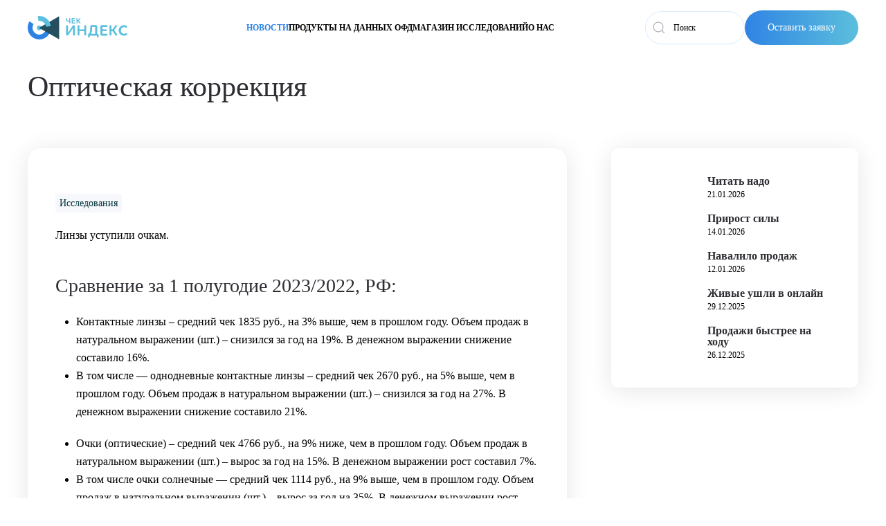

--- FILE ---
content_type: text/html; charset=UTF-8
request_url: https://checkindex.ru/issledovaniya/opticheskaya-korrekciya/
body_size: 21410
content:
<!DOCTYPE html>
<html lang="ru-RU">
    <head>
        <meta charset="UTF-8">
        <meta name="viewport" content="width=device-width, initial-scale=1">
        <link rel="icon" href="/apple-touch-icon.png" sizes="any">
                <link rel="icon" href="/favicon.svg" type="image/svg+xml">
                <link rel="apple-touch-icon" href="/apple-touch-icon.png">
                <meta name='robots' content='index, follow, max-image-preview:large, max-snippet:-1, max-video-preview:-1' />

	<!-- This site is optimized with the Yoast SEO plugin v26.8 - https://yoast.com/product/yoast-seo-wordpress/ -->
	<title>Контактные линзы vs. Очки: что выбирают россияне в 2023 году? - CheckIndex</title>
	<meta name="description" content="Анализ предпочтений россиян в выборе между контактными линзами и очками за первое полугодие 2023 года. Траты, объем продаж и тенденции в носке оправы и линз." />
	<link rel="canonical" href="https://checkindex.ru/issledovaniya/opticheskaya-korrekciya/" />
	<meta property="og:locale" content="ru_RU" />
	<meta property="og:type" content="article" />
	<meta property="og:title" content="Контактные линзы vs. Очки: что выбирают россияне в 2023 году? - CheckIndex" />
	<meta property="og:description" content="Анализ предпочтений россиян в выборе между контактными линзами и очками за первое полугодие 2023 года. Траты, объем продаж и тенденции в носке оправы и линз." />
	<meta property="og:url" content="https://checkindex.ru/issledovaniya/opticheskaya-korrekciya/" />
	<meta property="og:site_name" content="CheckIndex" />
	<meta property="article:published_time" content="2023-08-23T09:20:10+00:00" />
	<meta property="og:image" content="https://checkindex.ru/wp-content/uploads/2023/08/chi-ochki-banner.jpg" />
	<meta property="og:image:width" content="1920" />
	<meta property="og:image:height" content="1280" />
	<meta property="og:image:type" content="image/jpeg" />
	<meta name="author" content="indexAdmin" />
	<meta name="twitter:card" content="summary_large_image" />
	<meta name="twitter:label1" content="Написано автором" />
	<meta name="twitter:data1" content="indexAdmin" />
	<meta name="twitter:label2" content="Примерное время для чтения" />
	<meta name="twitter:data2" content="2 минуты" />
	<script type="application/ld+json" class="yoast-schema-graph">{"@context":"https://schema.org","@graph":[{"@type":"Article","@id":"https://checkindex.ru/issledovaniya/opticheskaya-korrekciya/#article","isPartOf":{"@id":"https://checkindex.ru/issledovaniya/opticheskaya-korrekciya/"},"author":{"name":"indexAdmin","@id":"https://checkindex.ru/#/schema/person/3b8fe765e670ceb62081122115de22d7"},"headline":"Оптическая коррекция","datePublished":"2023-08-23T09:20:10+00:00","mainEntityOfPage":{"@id":"https://checkindex.ru/issledovaniya/opticheskaya-korrekciya/"},"wordCount":299,"image":{"@id":"https://checkindex.ru/issledovaniya/opticheskaya-korrekciya/#primaryimage"},"thumbnailUrl":"https://checkindex.ru/wp-content/uploads/2025/11/chi-main-banner.jpg","articleSection":["Исследования"],"inLanguage":"ru-RU"},{"@type":"WebPage","@id":"https://checkindex.ru/issledovaniya/opticheskaya-korrekciya/","url":"https://checkindex.ru/issledovaniya/opticheskaya-korrekciya/","name":"Контактные линзы vs. Очки: что выбирают россияне в 2023 году? - CheckIndex","isPartOf":{"@id":"https://checkindex.ru/#website"},"primaryImageOfPage":{"@id":"https://checkindex.ru/issledovaniya/opticheskaya-korrekciya/#primaryimage"},"image":{"@id":"https://checkindex.ru/issledovaniya/opticheskaya-korrekciya/#primaryimage"},"thumbnailUrl":"https://checkindex.ru/wp-content/uploads/2025/11/chi-main-banner.jpg","datePublished":"2023-08-23T09:20:10+00:00","author":{"@id":"https://checkindex.ru/#/schema/person/3b8fe765e670ceb62081122115de22d7"},"description":"Анализ предпочтений россиян в выборе между контактными линзами и очками за первое полугодие 2023 года. Траты, объем продаж и тенденции в носке оправы и линз.","breadcrumb":{"@id":"https://checkindex.ru/issledovaniya/opticheskaya-korrekciya/#breadcrumb"},"inLanguage":"ru-RU","potentialAction":[{"@type":"ReadAction","target":["https://checkindex.ru/issledovaniya/opticheskaya-korrekciya/"]}]},{"@type":"ImageObject","inLanguage":"ru-RU","@id":"https://checkindex.ru/issledovaniya/opticheskaya-korrekciya/#primaryimage","url":"https://checkindex.ru/wp-content/uploads/2025/11/chi-main-banner.jpg","contentUrl":"https://checkindex.ru/wp-content/uploads/2025/11/chi-main-banner.jpg","width":1920,"height":1280,"caption":"Чек Индекс"},{"@type":"BreadcrumbList","@id":"https://checkindex.ru/issledovaniya/opticheskaya-korrekciya/#breadcrumb","itemListElement":[{"@type":"ListItem","position":1,"name":"Новости и исследования","item":"https://checkindex.ru/news-research/"},{"@type":"ListItem","position":2,"name":"Оптическая коррекция"}]},{"@type":"WebSite","@id":"https://checkindex.ru/#website","url":"https://checkindex.ru/","name":"CheckIndex","description":"Чек Индекс","potentialAction":[{"@type":"SearchAction","target":{"@type":"EntryPoint","urlTemplate":"https://checkindex.ru/?s={search_term_string}"},"query-input":{"@type":"PropertyValueSpecification","valueRequired":true,"valueName":"search_term_string"}}],"inLanguage":"ru-RU"},{"@type":"Person","@id":"https://checkindex.ru/#/schema/person/3b8fe765e670ceb62081122115de22d7","name":"indexAdmin","image":{"@type":"ImageObject","inLanguage":"ru-RU","@id":"https://checkindex.ru/#/schema/person/image/","url":"https://secure.gravatar.com/avatar/4285951edaeda3d5be5b9213d5173870b279fda0f306e4a41656173113eb9c2d?s=96&d=mm&r=g","contentUrl":"https://secure.gravatar.com/avatar/4285951edaeda3d5be5b9213d5173870b279fda0f306e4a41656173113eb9c2d?s=96&d=mm&r=g","caption":"indexAdmin"},"sameAs":["https://checkindex.ru"]}]}</script>
	<!-- / Yoast SEO plugin. -->


<link rel='dns-prefetch' href='//smartcaptcha.cloud.yandex.ru' />
<link rel="alternate" type="application/rss+xml" title="CheckIndex &raquo; Лента" href="https://checkindex.ru/feed/" />
<link rel="alternate" type="application/rss+xml" title="CheckIndex &raquo; Лента комментариев" href="https://checkindex.ru/comments/feed/" />
<link rel="alternate" title="oEmbed (JSON)" type="application/json+oembed" href="https://checkindex.ru/wp-json/oembed/1.0/embed?url=https%3A%2F%2Fcheckindex.ru%2Fissledovaniya%2Fopticheskaya-korrekciya%2F" />
<link rel="alternate" title="oEmbed (XML)" type="text/xml+oembed" href="https://checkindex.ru/wp-json/oembed/1.0/embed?url=https%3A%2F%2Fcheckindex.ru%2Fissledovaniya%2Fopticheskaya-korrekciya%2F&#038;format=xml" />
<style id='wp-img-auto-sizes-contain-inline-css' type='text/css'>
img:is([sizes=auto i],[sizes^="auto," i]){contain-intrinsic-size:3000px 1500px}
/*# sourceURL=wp-img-auto-sizes-contain-inline-css */
</style>
<style id='cfyc-captcha-style-inline-css' type='text/css'>
.smart-captcha.wpcf7-not-valid{height:102px;border:1px solid;padding-right:2px;border-radius:11px;}
/*# sourceURL=cfyc-captcha-style-inline-css */
</style>
<link rel='stylesheet' id='font-awesome-css' href='https://checkindex.ru/wp-content/plugins/load-more-products-for-woocommerce/berocket/assets/css/font-awesome.min.css?ver=6.9' type='text/css' media='all' />
<link rel='stylesheet' id='dashicons-css' href='https://checkindex.ru/wp-includes/css/dashicons.min.css?ver=6.9' type='text/css' media='all' />
<link rel='stylesheet' id='post-views-counter-frontend-css' href='https://checkindex.ru/wp-content/plugins/post-views-counter/css/frontend.css?ver=1.7.3' type='text/css' media='all' />
<style id='wp-emoji-styles-inline-css' type='text/css'>

	img.wp-smiley, img.emoji {
		display: inline !important;
		border: none !important;
		box-shadow: none !important;
		height: 1em !important;
		width: 1em !important;
		margin: 0 0.07em !important;
		vertical-align: -0.1em !important;
		background: none !important;
		padding: 0 !important;
	}
/*# sourceURL=wp-emoji-styles-inline-css */
</style>
<style id='wp-block-library-inline-css' type='text/css'>
:root{--wp-block-synced-color:#7a00df;--wp-block-synced-color--rgb:122,0,223;--wp-bound-block-color:var(--wp-block-synced-color);--wp-editor-canvas-background:#ddd;--wp-admin-theme-color:#007cba;--wp-admin-theme-color--rgb:0,124,186;--wp-admin-theme-color-darker-10:#006ba1;--wp-admin-theme-color-darker-10--rgb:0,107,160.5;--wp-admin-theme-color-darker-20:#005a87;--wp-admin-theme-color-darker-20--rgb:0,90,135;--wp-admin-border-width-focus:2px}@media (min-resolution:192dpi){:root{--wp-admin-border-width-focus:1.5px}}.wp-element-button{cursor:pointer}:root .has-very-light-gray-background-color{background-color:#eee}:root .has-very-dark-gray-background-color{background-color:#313131}:root .has-very-light-gray-color{color:#eee}:root .has-very-dark-gray-color{color:#313131}:root .has-vivid-green-cyan-to-vivid-cyan-blue-gradient-background{background:linear-gradient(135deg,#00d084,#0693e3)}:root .has-purple-crush-gradient-background{background:linear-gradient(135deg,#34e2e4,#4721fb 50%,#ab1dfe)}:root .has-hazy-dawn-gradient-background{background:linear-gradient(135deg,#faaca8,#dad0ec)}:root .has-subdued-olive-gradient-background{background:linear-gradient(135deg,#fafae1,#67a671)}:root .has-atomic-cream-gradient-background{background:linear-gradient(135deg,#fdd79a,#004a59)}:root .has-nightshade-gradient-background{background:linear-gradient(135deg,#330968,#31cdcf)}:root .has-midnight-gradient-background{background:linear-gradient(135deg,#020381,#2874fc)}:root{--wp--preset--font-size--normal:16px;--wp--preset--font-size--huge:42px}.has-regular-font-size{font-size:1em}.has-larger-font-size{font-size:2.625em}.has-normal-font-size{font-size:var(--wp--preset--font-size--normal)}.has-huge-font-size{font-size:var(--wp--preset--font-size--huge)}.has-text-align-center{text-align:center}.has-text-align-left{text-align:left}.has-text-align-right{text-align:right}.has-fit-text{white-space:nowrap!important}#end-resizable-editor-section{display:none}.aligncenter{clear:both}.items-justified-left{justify-content:flex-start}.items-justified-center{justify-content:center}.items-justified-right{justify-content:flex-end}.items-justified-space-between{justify-content:space-between}.screen-reader-text{border:0;clip-path:inset(50%);height:1px;margin:-1px;overflow:hidden;padding:0;position:absolute;width:1px;word-wrap:normal!important}.screen-reader-text:focus{background-color:#ddd;clip-path:none;color:#444;display:block;font-size:1em;height:auto;left:5px;line-height:normal;padding:15px 23px 14px;text-decoration:none;top:5px;width:auto;z-index:100000}html :where(.has-border-color){border-style:solid}html :where([style*=border-top-color]){border-top-style:solid}html :where([style*=border-right-color]){border-right-style:solid}html :where([style*=border-bottom-color]){border-bottom-style:solid}html :where([style*=border-left-color]){border-left-style:solid}html :where([style*=border-width]){border-style:solid}html :where([style*=border-top-width]){border-top-style:solid}html :where([style*=border-right-width]){border-right-style:solid}html :where([style*=border-bottom-width]){border-bottom-style:solid}html :where([style*=border-left-width]){border-left-style:solid}html :where(img[class*=wp-image-]){height:auto;max-width:100%}:where(figure){margin:0 0 1em}html :where(.is-position-sticky){--wp-admin--admin-bar--position-offset:var(--wp-admin--admin-bar--height,0px)}@media screen and (max-width:600px){html :where(.is-position-sticky){--wp-admin--admin-bar--position-offset:0px}}

/*# sourceURL=wp-block-library-inline-css */
</style><link rel='stylesheet' id='wc-blocks-style-css' href='https://checkindex.ru/wp-content/plugins/woocommerce/assets/client/blocks/wc-blocks.css?ver=wc-10.4.3' type='text/css' media='all' />
<style id='global-styles-inline-css' type='text/css'>
:root{--wp--preset--aspect-ratio--square: 1;--wp--preset--aspect-ratio--4-3: 4/3;--wp--preset--aspect-ratio--3-4: 3/4;--wp--preset--aspect-ratio--3-2: 3/2;--wp--preset--aspect-ratio--2-3: 2/3;--wp--preset--aspect-ratio--16-9: 16/9;--wp--preset--aspect-ratio--9-16: 9/16;--wp--preset--color--black: #000000;--wp--preset--color--cyan-bluish-gray: #abb8c3;--wp--preset--color--white: #ffffff;--wp--preset--color--pale-pink: #f78da7;--wp--preset--color--vivid-red: #cf2e2e;--wp--preset--color--luminous-vivid-orange: #ff6900;--wp--preset--color--luminous-vivid-amber: #fcb900;--wp--preset--color--light-green-cyan: #7bdcb5;--wp--preset--color--vivid-green-cyan: #00d084;--wp--preset--color--pale-cyan-blue: #8ed1fc;--wp--preset--color--vivid-cyan-blue: #0693e3;--wp--preset--color--vivid-purple: #9b51e0;--wp--preset--gradient--vivid-cyan-blue-to-vivid-purple: linear-gradient(135deg,rgb(6,147,227) 0%,rgb(155,81,224) 100%);--wp--preset--gradient--light-green-cyan-to-vivid-green-cyan: linear-gradient(135deg,rgb(122,220,180) 0%,rgb(0,208,130) 100%);--wp--preset--gradient--luminous-vivid-amber-to-luminous-vivid-orange: linear-gradient(135deg,rgb(252,185,0) 0%,rgb(255,105,0) 100%);--wp--preset--gradient--luminous-vivid-orange-to-vivid-red: linear-gradient(135deg,rgb(255,105,0) 0%,rgb(207,46,46) 100%);--wp--preset--gradient--very-light-gray-to-cyan-bluish-gray: linear-gradient(135deg,rgb(238,238,238) 0%,rgb(169,184,195) 100%);--wp--preset--gradient--cool-to-warm-spectrum: linear-gradient(135deg,rgb(74,234,220) 0%,rgb(151,120,209) 20%,rgb(207,42,186) 40%,rgb(238,44,130) 60%,rgb(251,105,98) 80%,rgb(254,248,76) 100%);--wp--preset--gradient--blush-light-purple: linear-gradient(135deg,rgb(255,206,236) 0%,rgb(152,150,240) 100%);--wp--preset--gradient--blush-bordeaux: linear-gradient(135deg,rgb(254,205,165) 0%,rgb(254,45,45) 50%,rgb(107,0,62) 100%);--wp--preset--gradient--luminous-dusk: linear-gradient(135deg,rgb(255,203,112) 0%,rgb(199,81,192) 50%,rgb(65,88,208) 100%);--wp--preset--gradient--pale-ocean: linear-gradient(135deg,rgb(255,245,203) 0%,rgb(182,227,212) 50%,rgb(51,167,181) 100%);--wp--preset--gradient--electric-grass: linear-gradient(135deg,rgb(202,248,128) 0%,rgb(113,206,126) 100%);--wp--preset--gradient--midnight: linear-gradient(135deg,rgb(2,3,129) 0%,rgb(40,116,252) 100%);--wp--preset--font-size--small: 13px;--wp--preset--font-size--medium: 20px;--wp--preset--font-size--large: 36px;--wp--preset--font-size--x-large: 42px;--wp--preset--spacing--20: 0.44rem;--wp--preset--spacing--30: 0.67rem;--wp--preset--spacing--40: 1rem;--wp--preset--spacing--50: 1.5rem;--wp--preset--spacing--60: 2.25rem;--wp--preset--spacing--70: 3.38rem;--wp--preset--spacing--80: 5.06rem;--wp--preset--shadow--natural: 6px 6px 9px rgba(0, 0, 0, 0.2);--wp--preset--shadow--deep: 12px 12px 50px rgba(0, 0, 0, 0.4);--wp--preset--shadow--sharp: 6px 6px 0px rgba(0, 0, 0, 0.2);--wp--preset--shadow--outlined: 6px 6px 0px -3px rgb(255, 255, 255), 6px 6px rgb(0, 0, 0);--wp--preset--shadow--crisp: 6px 6px 0px rgb(0, 0, 0);}:where(.is-layout-flex){gap: 0.5em;}:where(.is-layout-grid){gap: 0.5em;}body .is-layout-flex{display: flex;}.is-layout-flex{flex-wrap: wrap;align-items: center;}.is-layout-flex > :is(*, div){margin: 0;}body .is-layout-grid{display: grid;}.is-layout-grid > :is(*, div){margin: 0;}:where(.wp-block-columns.is-layout-flex){gap: 2em;}:where(.wp-block-columns.is-layout-grid){gap: 2em;}:where(.wp-block-post-template.is-layout-flex){gap: 1.25em;}:where(.wp-block-post-template.is-layout-grid){gap: 1.25em;}.has-black-color{color: var(--wp--preset--color--black) !important;}.has-cyan-bluish-gray-color{color: var(--wp--preset--color--cyan-bluish-gray) !important;}.has-white-color{color: var(--wp--preset--color--white) !important;}.has-pale-pink-color{color: var(--wp--preset--color--pale-pink) !important;}.has-vivid-red-color{color: var(--wp--preset--color--vivid-red) !important;}.has-luminous-vivid-orange-color{color: var(--wp--preset--color--luminous-vivid-orange) !important;}.has-luminous-vivid-amber-color{color: var(--wp--preset--color--luminous-vivid-amber) !important;}.has-light-green-cyan-color{color: var(--wp--preset--color--light-green-cyan) !important;}.has-vivid-green-cyan-color{color: var(--wp--preset--color--vivid-green-cyan) !important;}.has-pale-cyan-blue-color{color: var(--wp--preset--color--pale-cyan-blue) !important;}.has-vivid-cyan-blue-color{color: var(--wp--preset--color--vivid-cyan-blue) !important;}.has-vivid-purple-color{color: var(--wp--preset--color--vivid-purple) !important;}.has-black-background-color{background-color: var(--wp--preset--color--black) !important;}.has-cyan-bluish-gray-background-color{background-color: var(--wp--preset--color--cyan-bluish-gray) !important;}.has-white-background-color{background-color: var(--wp--preset--color--white) !important;}.has-pale-pink-background-color{background-color: var(--wp--preset--color--pale-pink) !important;}.has-vivid-red-background-color{background-color: var(--wp--preset--color--vivid-red) !important;}.has-luminous-vivid-orange-background-color{background-color: var(--wp--preset--color--luminous-vivid-orange) !important;}.has-luminous-vivid-amber-background-color{background-color: var(--wp--preset--color--luminous-vivid-amber) !important;}.has-light-green-cyan-background-color{background-color: var(--wp--preset--color--light-green-cyan) !important;}.has-vivid-green-cyan-background-color{background-color: var(--wp--preset--color--vivid-green-cyan) !important;}.has-pale-cyan-blue-background-color{background-color: var(--wp--preset--color--pale-cyan-blue) !important;}.has-vivid-cyan-blue-background-color{background-color: var(--wp--preset--color--vivid-cyan-blue) !important;}.has-vivid-purple-background-color{background-color: var(--wp--preset--color--vivid-purple) !important;}.has-black-border-color{border-color: var(--wp--preset--color--black) !important;}.has-cyan-bluish-gray-border-color{border-color: var(--wp--preset--color--cyan-bluish-gray) !important;}.has-white-border-color{border-color: var(--wp--preset--color--white) !important;}.has-pale-pink-border-color{border-color: var(--wp--preset--color--pale-pink) !important;}.has-vivid-red-border-color{border-color: var(--wp--preset--color--vivid-red) !important;}.has-luminous-vivid-orange-border-color{border-color: var(--wp--preset--color--luminous-vivid-orange) !important;}.has-luminous-vivid-amber-border-color{border-color: var(--wp--preset--color--luminous-vivid-amber) !important;}.has-light-green-cyan-border-color{border-color: var(--wp--preset--color--light-green-cyan) !important;}.has-vivid-green-cyan-border-color{border-color: var(--wp--preset--color--vivid-green-cyan) !important;}.has-pale-cyan-blue-border-color{border-color: var(--wp--preset--color--pale-cyan-blue) !important;}.has-vivid-cyan-blue-border-color{border-color: var(--wp--preset--color--vivid-cyan-blue) !important;}.has-vivid-purple-border-color{border-color: var(--wp--preset--color--vivid-purple) !important;}.has-vivid-cyan-blue-to-vivid-purple-gradient-background{background: var(--wp--preset--gradient--vivid-cyan-blue-to-vivid-purple) !important;}.has-light-green-cyan-to-vivid-green-cyan-gradient-background{background: var(--wp--preset--gradient--light-green-cyan-to-vivid-green-cyan) !important;}.has-luminous-vivid-amber-to-luminous-vivid-orange-gradient-background{background: var(--wp--preset--gradient--luminous-vivid-amber-to-luminous-vivid-orange) !important;}.has-luminous-vivid-orange-to-vivid-red-gradient-background{background: var(--wp--preset--gradient--luminous-vivid-orange-to-vivid-red) !important;}.has-very-light-gray-to-cyan-bluish-gray-gradient-background{background: var(--wp--preset--gradient--very-light-gray-to-cyan-bluish-gray) !important;}.has-cool-to-warm-spectrum-gradient-background{background: var(--wp--preset--gradient--cool-to-warm-spectrum) !important;}.has-blush-light-purple-gradient-background{background: var(--wp--preset--gradient--blush-light-purple) !important;}.has-blush-bordeaux-gradient-background{background: var(--wp--preset--gradient--blush-bordeaux) !important;}.has-luminous-dusk-gradient-background{background: var(--wp--preset--gradient--luminous-dusk) !important;}.has-pale-ocean-gradient-background{background: var(--wp--preset--gradient--pale-ocean) !important;}.has-electric-grass-gradient-background{background: var(--wp--preset--gradient--electric-grass) !important;}.has-midnight-gradient-background{background: var(--wp--preset--gradient--midnight) !important;}.has-small-font-size{font-size: var(--wp--preset--font-size--small) !important;}.has-medium-font-size{font-size: var(--wp--preset--font-size--medium) !important;}.has-large-font-size{font-size: var(--wp--preset--font-size--large) !important;}.has-x-large-font-size{font-size: var(--wp--preset--font-size--x-large) !important;}
/*# sourceURL=global-styles-inline-css */
</style>

<style id='classic-theme-styles-inline-css' type='text/css'>
/*! This file is auto-generated */
.wp-block-button__link{color:#fff;background-color:#32373c;border-radius:9999px;box-shadow:none;text-decoration:none;padding:calc(.667em + 2px) calc(1.333em + 2px);font-size:1.125em}.wp-block-file__button{background:#32373c;color:#fff;text-decoration:none}
/*# sourceURL=/wp-includes/css/classic-themes.min.css */
</style>
<link rel='stylesheet' id='contact-form-7-css' href='https://checkindex.ru/wp-content/plugins/contact-form-7/includes/css/styles.css?ver=6.1.4' type='text/css' media='all' />
<style id='woocommerce-inline-inline-css' type='text/css'>
.woocommerce form .form-row .required { visibility: visible; }
/*# sourceURL=woocommerce-inline-inline-css */
</style>
<link href="https://checkindex.ru/wp-content/themes/yootheme/css/theme.1.css?ver=1716292703" rel="stylesheet">
<link href="https://checkindex.ru/wp-content/themes/yootheme/css/custom.css?ver=4.3.13" rel="stylesheet">
<script type="text/javascript" id="cfyc-captcha-js-before">
/* <![CDATA[ */

				var cfycCaptchaReadyEvent = new CustomEvent('cfycCaptchaReadyEvent')
				var cfycCaptchaLoaded = false 
				function cfycOnloadFunction() {
					cfycCaptchaLoaded = true
					document.dispatchEvent(cfycCaptchaReadyEvent)
				}

				document.addEventListener('DOMContentLoaded', function(e) {
					document.addEventListener('cfycInitEvent', function(e) {
						const containers = document.querySelectorAll('.cfyc-captcha-container');
						containers.forEach(container => {
							const randName = container.id.replace(/-/g, '');
							if (typeof window['cfycLoad' + randName] === 'function') {
								window['cfycLoad' + randName]();
							}
						});
					});
				});
            
//# sourceURL=cfyc-captcha-js-before
/* ]]> */
</script>
<script type="text/javascript" src="https://smartcaptcha.cloud.yandex.ru/captcha.js?render=onload&amp;onload=cfycOnloadFunction&amp;ver=1.0.0" id="cfyc-captcha-js" defer="defer" data-wp-strategy="defer"></script>
<script type="text/javascript" src="https://checkindex.ru/wp-includes/js/jquery/jquery.min.js?ver=3.7.1" id="jquery-core-js"></script>
<script type="text/javascript" src="https://checkindex.ru/wp-includes/js/jquery/jquery-migrate.min.js?ver=3.4.1" id="jquery-migrate-js"></script>
<script type="text/javascript" src="https://checkindex.ru/wp-content/plugins/wp-yandex-metrika/assets/YmEc.min.js?ver=1.2.2" id="wp-yandex-metrika_YmEc-js"></script>
<script type="text/javascript" id="wp-yandex-metrika_YmEc-js-after">
/* <![CDATA[ */
window.tmpwpym={datalayername:'DataLayer',counters:JSON.parse('[{"number":"74148214","webvisor":"1"}]'),targets:JSON.parse('[]')};
//# sourceURL=wp-yandex-metrika_YmEc-js-after
/* ]]> */
</script>
<script type="text/javascript" src="https://checkindex.ru/wp-content/plugins/wp-yandex-metrika/assets/frontend.min.js?ver=1.2.2" id="wp-yandex-metrika_frontend-js"></script>
<script type="text/javascript" src="https://checkindex.ru/wp-content/plugins/handl-utm-grabber/js/js.cookie.js?ver=6.9" id="js.cookie-js"></script>
<script type="text/javascript" id="handl-utm-grabber-js-extra">
/* <![CDATA[ */
var handl_utm = [];
//# sourceURL=handl-utm-grabber-js-extra
/* ]]> */
</script>
<script type="text/javascript" src="https://checkindex.ru/wp-content/plugins/handl-utm-grabber/js/handl-utm-grabber.js?ver=6.9" id="handl-utm-grabber-js"></script>
<script type="text/javascript" src="https://checkindex.ru/wp-content/plugins/woocommerce/assets/js/jquery-blockui/jquery.blockUI.min.js?ver=2.7.0-wc.10.4.3" id="wc-jquery-blockui-js" defer="defer" data-wp-strategy="defer"></script>
<script type="text/javascript" id="wc-add-to-cart-js-extra">
/* <![CDATA[ */
var wc_add_to_cart_params = {"ajax_url":"/wp-admin/admin-ajax.php","wc_ajax_url":"/?wc-ajax=%%endpoint%%","i18n_view_cart":"\u041f\u0440\u043e\u0441\u043c\u043e\u0442\u0440 \u043a\u043e\u0440\u0437\u0438\u043d\u044b","cart_url":"https://checkindex.ru/cart/","is_cart":"","cart_redirect_after_add":"no"};
//# sourceURL=wc-add-to-cart-js-extra
/* ]]> */
</script>
<script type="text/javascript" src="https://checkindex.ru/wp-content/plugins/woocommerce/assets/js/frontend/add-to-cart.min.js?ver=10.4.3" id="wc-add-to-cart-js" defer="defer" data-wp-strategy="defer"></script>
<script type="text/javascript" src="https://checkindex.ru/wp-content/plugins/woocommerce/assets/js/js-cookie/js.cookie.min.js?ver=2.1.4-wc.10.4.3" id="wc-js-cookie-js" defer="defer" data-wp-strategy="defer"></script>
<script type="text/javascript" id="woocommerce-js-extra">
/* <![CDATA[ */
var woocommerce_params = {"ajax_url":"/wp-admin/admin-ajax.php","wc_ajax_url":"/?wc-ajax=%%endpoint%%","i18n_password_show":"\u041f\u043e\u043a\u0430\u0437\u0430\u0442\u044c \u043f\u0430\u0440\u043e\u043b\u044c","i18n_password_hide":"\u0421\u043a\u0440\u044b\u0442\u044c \u043f\u0430\u0440\u043e\u043b\u044c"};
//# sourceURL=woocommerce-js-extra
/* ]]> */
</script>
<script type="text/javascript" src="https://checkindex.ru/wp-content/plugins/woocommerce/assets/js/frontend/woocommerce.min.js?ver=10.4.3" id="woocommerce-js" defer="defer" data-wp-strategy="defer"></script>
<link rel="https://api.w.org/" href="https://checkindex.ru/wp-json/" /><link rel="alternate" title="JSON" type="application/json" href="https://checkindex.ru/wp-json/wp/v2/posts/11012" /><link rel="EditURI" type="application/rsd+xml" title="RSD" href="https://checkindex.ru/xmlrpc.php?rsd" />
<meta name="generator" content="WordPress 6.9" />
<meta name="generator" content="WooCommerce 10.4.3" />
<link rel='shortlink' href='https://checkindex.ru/?p=11012' />
<style></style><style>
                .lmp_load_more_button.br_lmp_button_settings .lmp_button:hover {
                    background-color: #9999ff!important;
                    color: #111111!important;
                }
                .lmp_load_more_button.br_lmp_prev_settings .lmp_button:hover {
                    background-color: #9999ff!important;
                    color: #111111!important;
                }li.product.lazy, .berocket_lgv_additional_data.lazy{opacity:0;}</style><meta name="verification" content="f612c7d25f5690ad41496fcfdbf8d1" />	<noscript><style>.woocommerce-product-gallery{ opacity: 1 !important; }</style></noscript>
	        <!-- Yandex.Metrica counter -->
        <script type="text/javascript">
            (function (m, e, t, r, i, k, a) {
                m[i] = m[i] || function () {
                    (m[i].a = m[i].a || []).push(arguments)
                };
                m[i].l = 1 * new Date();
                k = e.createElement(t), a = e.getElementsByTagName(t)[0], k.async = 1, k.src = r, a.parentNode.insertBefore(k, a)
            })

            (window, document, "script", "https://mc.yandex.ru/metrika/tag.js", "ym");

            ym("74148214", "init", {
                clickmap: true,
                trackLinks: true,
                accurateTrackBounce: true,
                webvisor: true,
                ecommerce: "DataLayer",
                params: {
                    __ym: {
                        "ymCmsPlugin": {
                            "cms": "wordpress",
                            "cmsVersion":"6.9",
                            "pluginVersion": "1.2.2",
                            "ymCmsRip": "1555556276"
                        }
                    }
                }
            });
        </script>
        <!-- /Yandex.Metrica counter -->
        <script src="https://checkindex.ru/wp-content/themes/yootheme/packages/theme-cookie/app/cookie.min.js?ver=4.3.13" defer></script>
<script src="https://checkindex.ru/wp-content/themes/yootheme/vendor/assets/uikit/dist/js/uikit.min.js?ver=4.3.13"></script>
<script src="https://checkindex.ru/wp-content/themes/yootheme/vendor/assets/uikit/dist/js/uikit-icons-fuse.min.js?ver=4.3.13"></script>
<script src="https://checkindex.ru/wp-content/themes/yootheme/js/theme.js?ver=4.3.13"></script>
<script>window.yootheme ||= {}; var $theme = yootheme.theme = {"i18n":{"close":{"label":"Close"},"totop":{"label":"Back to top"},"marker":{"label":"Open"},"navbarToggleIcon":{"label":"Open menu"},"paginationPrevious":{"label":"Previous page"},"paginationNext":{"label":"Next page"},"searchIcon":{"toggle":"Open Search","submit":"Submit Search"},"slider":{"next":"Next slide","previous":"Previous slide","slideX":"Slide %s","slideLabel":"%s of %s"},"slideshow":{"next":"Next slide","previous":"Previous slide","slideX":"Slide %s","slideLabel":"%s of %s"},"lightboxPanel":{"next":"Next slide","previous":"Previous slide","slideLabel":"%s of %s","close":"Close"}},"cookie":{"mode":"notification","template":"<div class=\"tm-cookie-banner uk-section uk-section-xsmall uk-section-muted uk-position-bottom uk-position-fixed\">\n        <div class=\"uk-container uk-container-expand uk-text-center\">\n\n            <p>\u041f\u0440\u0438 \u0438\u0441\u043f\u043e\u043b\u044c\u0437\u043e\u0432\u0430\u043d\u0438\u0438 \u0434\u0430\u043d\u043d\u043e\u0433\u043e \u0441\u0430\u0439\u0442\u0430, \u0432\u044b \u043f\u043e\u0434\u0442\u0432\u0435\u0440\u0436\u0434\u0430\u0435\u0442\u0435 \u0441\u0432\u043e\u0435 \u0441\u043e\u0433\u043b\u0430\u0441\u0438\u0435\u00a0\u043d\u0430 \u0438\u0441\u043f\u043e\u043b\u044c\u0437\u043e\u0432\u0430\u043d\u0438\u0435 \u0444\u0430\u0439\u043b\u043e\u0432 cookie<\/p>\n                            <button type=\"button\" class=\"js-accept uk-close uk-position-center-right uk-position-medium\" data-uk-close data-uk-toggle=\"target: !.uk-section; animation: true\"><\/button>\n            \n            \n        <\/div>\n    <\/div>","position":"bottom"}};</script>
<link rel="icon" href="https://checkindex.ru/wp-content/uploads/2021/03/logo-chi-favicon.svg" sizes="32x32" />
<link rel="icon" href="https://checkindex.ru/wp-content/uploads/2021/03/logo-chi-favicon.svg" sizes="192x192" />
<link rel="apple-touch-icon" href="https://checkindex.ru/wp-content/uploads/2021/03/logo-chi-favicon.svg" />
<meta name="msapplication-TileImage" content="https://checkindex.ru/wp-content/uploads/2021/03/logo-chi-favicon.svg" />
		<style type="text/css" id="wp-custom-css">
			.youtube-responsive-container {
position:relative;
padding-bottom:56.25%;
padding-top:30px;
height:0;
overflow:hidden;
}

.youtube-responsive-container iframe, .youtube-responsive-container object, .youtube-responsive-container embed {
position:absolute;
top:0;
left:0;
width:100%;
height:100%;
}

/*Contact Form 7 - Скрываем виджет reCapcha 3*/
/*.grecaptcha-logo {
display: none !important;
}
.grecaptcha-badge {
display: none !important;
}*/
.grecaptcha-badge {visibility: hidden;}

.uk-navbar-container.uk-navbar-sticky {
    background: #fff;
    box-shadow: 1px 1px 11px 1px rgba(224,222,222,.23);
    position: relative;
    z-index: 990;
}

.products-home .el-item.uk-card:hover, .products-ofd .el-item.uk-card:hover {
    cursor:pointer;
    box-shadow: 0px 0px 24px 0px rgba(68, 97, 163, 0.1)
}
.tm-header .uk-navbar-nav, .tm-header .uk-navbar-left{
    flex:1
}
.tm-header .uk-navbar-nav {
    justify-content: center;
}

.footer-copyright .uk-button-primary{
    background-color: #2f84e4!important;
    color: #fff!important;
    border: 1px solid transparent!important;
    background-image: linear-gradient(90deg,#2f84e4 0,#5cbfdc 100%)!important;
}
.footer-copyright .uk-button-primary:hover{
    background-color: transparent!important;
    color: #fff!important;
    border-color: #fff!important;
    background-image: none!important;
}
.cart-button {
    border: 2px solid #5cbfdc;

    height:48px;
    width:48px;
    border-radius:100%;

}
.cart-badge {
    position:absolute;
    padding: 5px;
    top:-3px;
    right:-3px;
    border-radius: 82px;
    background: linear-gradient(90deg, #2F84E4 0%, #5CBFDC 100%), #FFF;
    box-shadow: 0px 1px 4px 0px rgba(0, 0, 0, 0.05);
    color:#fff;
    font-family: 'Nunito Sans';
    font-size: 11px;
    font-style: normal;
    font-weight: 900;
    line-height: 8px;
}
.uk-navbar-right {
    gap:10px
}
.woocommerce-checkout-review-order button, .wc-proceed-to-checkout a.checkout-button {
    font-size:22px
}
.wc_payment_methods label{
    font-size: 24px;
    font-weight: 700;
}
.tm-element-woo-notices .woocommerce-message {
    display: flex;
    flex-direction: column-reverse;
    border-radius: 10px;
    gap:20px
}
.tm-element-woo-notices .woocommerce-message .button{
    position: static;
    text-align: left;
    padding: 0;
    margin-bottom: -10px;
    margin-top: 0;
}
.advantages-section .el-title, .advantages-section .year {
    font-size:40px;
}
.button-product-ofd-demo {
    font-family: 'Nunito Sans';
    font-size: 16px;
    font-weight: 600;
}
.products-ofd .el-img-container {
    min-height:210px;
}

.products-ofd .uk-grid-divider>:not(.uk-first-column)::before {
    content: "";
    position: absolute;
    top: 0;
    bottom: 0;
    border-left: 1px solid rgba(52, 138, 228, 0.15);
}
.products-ofd .uk-grid-divider.uk-grid-stack>.uk-grid-margin::before {
    border-top: none;
}

.button-product-ofd-readmore {
    border: 1px solid #ADD3F3;
    background: #FFF;
    box-shadow: 0px 1px 4px 0px rgba(0, 0, 0, 0.05);
    color:#333;
    font-family: 'Nunito Sans';
    font-size: 16px;
    font-weight: 600;
}

.products-ofd .uk-card-default {
    border-radius: 24px;
    background: #c9e1f9;
    box-shadow: 0px 4px 24px 0px rgba(68, 97, 163, 0.05);
    overflow:hidden
}

.uk-logo {
    margin-right:40px
}
.products-ofd-single--related .uk-tile-secondary {
    border-radius: 14px;
    border: 1px solid #E0E2EA;
    overflow:hidden;

    padding: 18px 19px;
}
.products-ofd-single--content ol { counter-reset: item;
    list-style-type: none;
    padding:0
}
.products-ofd-single--content ol li::before {
    content: counter(item) "  ";
    counter-increment: item ;
    color: #5BC0DE;
    font-family: 'Roboto';
    font-size: 28px;
    font-style: normal;
    font-weight: 600;
    line-height: 59px;
    margin-right:20px
}
.products-ofd-single--content ol li{
    display:flex;
    align-items:center
}
.products-ofd-single--buttons .uk-button{
    border-radius:10px
}
.z-index-10 {
    z-index:10
}

.uk-link-text {
    background: linear-gradient(90deg, #2F84E4 0, #5CBFDC 100%);
    -webkit-background-clip: text;
    -webkit-text-fill-color: transparent;
    background-clip: text;
    text-fill-color: transparent;
    -webkit-touch-callout: none;
    -webkit-user-select: none;
    -moz-user-select: none;
    -ms-user-select: none;
    user-select: none;
}
.uk-link-text:hover{
    background: linear-gradient(90deg, #5CBFDC 0, #2F84E4 100%);
    -webkit-background-clip: text;
    -webkit-text-fill-color: transparent;
    background-clip: text;
    text-fill-color: transparent;
    -webkit-touch-callout: none;
    -webkit-user-select: none;
    -moz-user-select: none;
    -ms-user-select: none;
    user-select: none;
}
.advantages-card .el-title, .advantages-card .el-year {
    font-weight:800;
    color: #2d2e33
}
.advantages-card .el-image {
    margin:0 auto;
    display:block
}
.advantages-card {
    box-shadow: 0px 4px 24px 0px rgba(68, 97, 163, 0.05);
    font-family:'Nunito Sans';

}
.advantages-card .el-content{
    font-weight:bold
}
.advantages-card .el-meta {
    color:#ADADB8
}

.checkindex-base-products .uk-card-default {
    border-radius: 24px;
    background: rgba(255, 255, 255, 0.88);

    backdrop-filter: blur(7px);
}

.checkindex-base-products--infotext {
    color: #ADADB8;
    text-align: center;
    font-family: 'Nunito Sans';
    font-size: 12px;
    font-style: normal;
    font-weight: 500;
    line-height: 16px;
}
.checkindex-item {
    font-family: 'Nunito Sans';

}

.checkindex-item-title {
    font-weight:700;
    font-size:16px
}
.checkindex-item-currency {
    margin:0 10px;
    font-size: 24px;
    font-weight:700;
}
.checkindex-item-percents{
    color: #ADADB8;
    font-size: 18px;
    font-style: normal;
    font-weight:600;

}
.woocommerce-Price-currencySymbol {font-family: 'Nunito Sans';}
.wpcf7-submit:not(:disabled) {
    color:#fff!important;
}
.wpcf7-submit:disabled {
    color:#999!important;
    background:#f0f0f1!important;
    border:none!important
}
.wpcf7-not-valid-tip {
    font-size:10px;
    margin-left:11px
}
.wpcf7-not-valid {
    border-color:red
}
.wpcf7-submit:not(:disabled):hover {
    background-color: transparent!important;
    color: #2E82E4!important;
    border-color: #2E82E4!important;
    background-image: none!important;
}
.uk-link-primary {
    color:#2F84E4;
}
.uk-link-primary:hover,  .uk-link-primary:focus{
    color:#2F84E4;
}
.about-banner-grid .el-item{
    border-left:1px solid #000;
    padding-left:16px;
    min-height:88px;
}
.about-banner-grid .el-item h3{
    font-size: 18px;
    line-height:18px;
}

.single-product-banner .uk-tile{
    border-radius: 20px;
    overflow:hidden
}
.single-product-banner .uk-tile::before {
    content:'';
    width:100%;
    height:100%;
    display:block;
    position:absolute;
    top:0;
    right:0;
    background:url('/images/single-product-banner.png');
    background-repeat:no-repeat;
    background-size: 60%;
    background-position-x: 122%;
    background-position-y: 42%;

    min-height:231px;
}
.banner-diagram {
    min-height:291px;
}

.banner-diagram .uk-tile::before {
    content:'';
    width:100%;
    height:100%;
    display:block;
    position:absolute;
    top:0;
    right:-400px;
    background:url('/images/home-header-img.png');
    background-repeat:no-repeat;
    background-size: 90%;
    background-position-x: 100%;
    background-position-y: 59%;

}
.single-product-banner .uk-tile-muted {
    background: linear-gradient(102deg, #D4E9FF 4.51%, #FFF 101.11%);
}
.single-product-column-2{
    align-content: flex-start;

}
.single-product-column-2 .uk-tile-default {
    border-radius: 20px;
    background: #FFF;
    box-shadow: 0px 4px 34px 0px rgba(0, 0, 0, 0.10);
    padding:26px 17px;
}
.single-product-column-2 .qty{
    display:none!important
}
.single-product-column-2 .single_add_to_cart_button {
    width:100%;
    margin-top:30px;
    border-radius: 10px;
    background: #2E82E4;
}

.single-product-column-2  .woocommerce-Price-amount {

    display:block;
    text-align:center;
    color: #000;
    font-size: 22px;
    font-weight: 700;
    line-height: 29px;
}
.single-product-column-2  .woocommerce-product-attributes-item__value {
    font-weight:bold;
    text-align:right
}
.uk-background-transparent {
    background:transparent!important
}
.page-id-11669, .home, .gradient-1 {
    background-image:linear-gradient(132deg, #D4E9FF 0%, #FFF 100%);
}

.uk-text-underline {
    text-decoration:underline
}
.uk-link-text.uk-text-underline:hover{
    color:#fff!important
}
.opacity-06 {
    opacity:0.6
}
.copyright-subscribe {
    position: relative;
}
.field {
    position: relative;
}
.copyright-subscribe .field {
    height: 69px;
    min-width: 100%;
    border-radius: 20px;
    border: 1px solid rgba(235, 239, 240, 0.20);
    background: #141517;
    color: #ffffff;
}
.copyright-subscribe input {
    outline: none;
    background:transparent;
    border:0;
    height:100%;
    padding-left:15px;
    color:#fff
}
.copyright-subscribe button {
    position: absolute;
    top: 10px;
    right: 5px;
    height: 50px;
    background: #2467EC;
    border-radius: 10px;
    color: #ffffff;
    font-weight: 500;
    display: flex;
    align-items: center;
    justify-content: center;
    gap: 10px;
    padding: 0 23px;
    border:none
}
.news-grid .el-link {
    display:block;
    margin:0 auto;
    color:#2E82E4;
    position:relative;
    width:fit-content;
}
.uk-padding-small-bottom {
    padding-bottom:25px;
}
a.card-product-link {
    display:flex
    flex-wrap:nowrap
}
a.card-product-link, a.chart-readmore {
    color:#2E82E4!important;
}
a.card-product-link:hover, a.card-product-link:focus,
a.chart-readmore:hover, a.chart-readmore:focus,
.news-grid .uk-link-toggle:hover .uk-link-text, .news-grid .uk-link-toggle:focus .uk-link-text{
    color:#2E82E4!important;
    opacity:0.6
}
.card-product-link:after, .news-grid .el-link:after {
    background:url('/images/arrow-right.svg') no-repeat bottom center;
    width:20px;
    height:20px;
    display:inline-block;
    content:'';
    margin-left:8px
}
.chart-readmore:after{
    background:url('/images/external.svg') no-repeat bottom center;
    width:32px;
    height:32px;
    display:inline-block;
    content:'';
}

.news-grid .el-meta {
    border-radius: 6px;
    background: #CBE2F8;
    padding: 4px 6px;
    width:fit-content;
    color: #333;
}


.news-grid .el-item .uk-card-body div:nth-child(3) {
    position: absolute;
    bottom: 0;
    width: 100%;
    left: 0;
    border-top: 1px solid #cfe5e9;
    padding: 10px 0;

}



/*.subnav-products-home li.uk-active:after {
  content: '25E3';
	color:#348AE4;
	position:absolute;
	bottom:-12px;
	transform:rotate(-45deg)
}

.section-map:before {
	content:'';
	position:absolute;
	top:0;
	left:0;
	width:100%;
	height:1px;
	background:#f6f9fa;
	z-index:1;
-webkit-box-shadow: 0px 2px 14px 0px rgba(0, 0, 0, 0.07);
-moz-box-shadow: 0px 2px 14px 0px rgba(0, 0, 0, 0.07);
box-shadow: 0px 2px 14px 0px rgba(0, 0, 0, 0.07);
}
.section-map:after {
	content:'';
	position:absolute;
	bottom:0;
	left:0;
	width:100%;
	height:1px;
	background:#f6f9fa;
	z-index:1;
-webkit-box-shadow: 0px 2px 14px 0px rgba(0, 0, 0, 0.07);
-moz-box-shadow: 0px 2px 14px 0px rgba(0, 0, 0, 0.07);
box-shadow: 0px 2px 14px 0px rgba(0, 0, 0, 0.07);
}*/
.uk-card-shadow,
.card-shadow .uk-card {
    box-shadow: 0px 4px 34px 0px rgba(0, 0, 0, 0.10);
}
.card-chart {
    box-shadow: 0px 4px 24px 0px rgba(68, 97, 163, 0.05);
    padding-bottom:24px
}

.card-sidebar {
    border-radius: 10px;
    background: #FFF;

    box-shadow: 0px 4px 34px 0px rgba(0, 0, 0, 0.10);

}
.card-sidebar.widget_product_categories ul.children a {
    color: #575757;
}
.card-sidebar.widget_product_categories>ul>li>a {
    padding: 2px 0;
    margin-top:10px;
    color:  #575757;
}
.card-sidebar.widget_product_categories ul
{list-style:disc;
    color:#000;padding-left:20px}


.widget_post_views_counter_list_widget ul{
    list-style:none;
    padding-left:0
}
.widget_post_views_counter_list_widget img {
    border-radius:10px;
    height:96px;
    width:96px;
}
.widget_post_views_counter_list_widget ul li + li{
    margin-top:20px
}

.widget_post_views_counter_list_widget ul li {
    display:flex;
    gap:20px
}
.widget_post_views_counter_list_widget ul li .post-title {
    width:60%;
    line-height:16px;
    font-size:16px;
    font-weight:bold;
    display: flex;
    align-content: center;
    flex-wrap: wrap;
}
.widget_post_views_counter_list_widget ul li .post-thumbnail {
    width:96px!important;
}
.products-home .uk-slider-nav {
    display:none
}

.products-home .el-item {
    border-radius: 24px;
    background:#c9e1f9;
    box-shadow: 0px 4px 24px 0px rgba(68, 97, 163, 0.05);
    overflow:hidden;

    display:flex;
    flex-direction: column;
    position:relative;
    justify-content: space-between;
    padding:32px;
}
.products-home .el-title {
    width:100%;
    font-weight:700;
    z-index:1;
}
.products-home .el-content{
    text-align:center;
    display:flex;
    flex-direction: column;
}
.products-home .el-meta{
    text-align:center;
    display:flex;
    flex-direction: column;
    z-index:1
}
.products-home .btn-readmore{
    border: 1px solid #ADD3F3;
    background:#fff;
    box-shadow: 0px 1px 4px 0px rgba(0, 0, 0, 0.05);
    color: #333;
    font-family: Nunito Sans;
    font-size: 16px;

}
.products-home .btn-readmore:hover {
    border-color:#2E82E4;
    color:#2E82E4
}
.products-home .el-image {

    position: relative;
    bottom: -20px;

}
.subnav-products-home {
    width:fit-content;
    margin:0 auto
}
.subnav-products-home li .uk-active{
    border-bottom:3px solid #348ae4
}

.blank {
    padding: 0;
    height: auto;
    background: transparent;
    box-shadow:none;
}
@media screen and (max-width:640px) {
    .uk-text-lead {
        font-size:14px
    }
    .copyright-subscribe button {
        position: relative;
        top:unset;
        right:unset;
        margin:15px auto;
    }
}
@media screen and (max-width:960px) {
    .blank{
        position:relative;
        height:0
    }
}
@media screen and (max-width:1200px) {

    .subnav-products-home {
        width:auto;
    }
    .advantages-section .el-title, .advantages-section .year{
        font-size:30px;
    }
    .products-ofd .el-img-container {
        min-height:350px;
    }

    .checkindex-item-title {
        font-weight:700;
        font-size:14px
    }
    .checkindex-item-currency {
        margin:0 10px;
        font-size: 18px;
        font-weight:700;
    }
    .checkindex-item-percents{
        color: #ADADB8;
        font-size: 14px;
        font-style: normal;
        font-weight:600;

    }

    .russian-map-wrap {
        height:auto;
    }
    #russian-map {
        width:auto;
        position:unset;
        margin-bottom:50px
    }
    .blank__region-name {
        font-size:16px;
        line-height:16px;
        font-weight:500
    }

    .blank img {
        height:40px
    }
    .blank__content-value {
        margin-top:5px
    }
    .subnav-products-home .uk-tab > * > a:hover {
        border-color: transparent;
    }

    .subnav-products-home .uk-tab::before {
        border:none;
    }
    .subnav-products-home{

        overflow-x:auto;
        overflow-y:hidden;
        height:45px
    }
    .subnav-products-home ul{
        flex-wrap:nowrap;
        justify-content: flex-start;

    }
    .subnav-products-home::-webkit-scrollbar {
        height: 3px;
    }

    .subnav-products-home::-webkit-scrollbar-track {
        -webkit-box-shadow: inset 0 0 0px rgba(0, 0, 0, 0);
    }

    .subnav-products-home::-webkit-scrollbar-thumb {
        height: 3px;
        background-color: #E5E5E7;
    }

    .subnav-products-home::-webkit-scrollbar-thumb:hover {
        background-color: #2A6BE8;
    }

    .subnav-products-home::-webkit-scrollbar:vertical {
        display: none;
    }
    .ch-cats img{
        height:36px
    }
    .products-home .uk-slider-nav {
        display:flex;
        margin-bottom:40px
    }

}
.card-image-wrap {
    display:block;
    height:400px;
    position:relative;
}
.card-image {
    pointer-events: none;
    position: absolute;
    width: 100%;
    height: 100%;
    object-fit: cover;
    object-position: bottom;
}



.uk-modal-header .chps-buttons,.uk-modal-header .chbr-buttons {

    width: fit-content;
}
.single-news .el-meta {
    background: #F6F8FB;
    width:fit-content;
    padding:4px 6px;
    border-radius:4px
}

.woocommerce-products-header__title.page-title, .woocommerce-breadcrumb {display:none}



		</style>
		    <link rel='stylesheet' id='berocket_lmp_style-css' href='https://checkindex.ru/wp-content/plugins/load-more-products-for-woocommerce/css/load_products.css?ver=1.2.3.4' type='text/css' media='all' />
</head>
    <body data-rsssl=1 class="wp-singular post-template-default single single-post postid-11012 single-format-standard wp-theme-yootheme  theme-yootheme woocommerce-no-js">

        
        <div class="uk-hidden-visually uk-notification uk-notification-top-left uk-width-auto">
            <div class="uk-notification-message">
                <a href="#tm-main">Skip to main content</a>
            </div>
        </div>

        
        
        <div class="tm-page">

                        


<header class="tm-header-mobile uk-hidden@l tm-header-overlay" uk-inverse="target: .uk-navbar-container" uk-header>


        <div uk-sticky cls-active="uk-navbar-sticky" sel-target=".uk-navbar-container">
    
        <div class="uk-navbar-container uk-navbar-transparent uk-position-relative uk-position-z-index-high">

            <div class="uk-container uk-container-expand">
                <nav class="uk-navbar" uk-navbar="{&quot;align&quot;:&quot;left&quot;,&quot;container&quot;:&quot;.tm-header-mobile &gt; [uk-sticky]&quot;,&quot;boundary&quot;:&quot;.tm-header-mobile .uk-navbar-container&quot;}">

                                        <div class="uk-navbar-left">

                                                    <a href="https://checkindex.ru/" aria-label="Вернуться в начало" class="uk-logo uk-navbar-item">
    <img alt="ЧекИндекс" loading="eager" width="144" height="42" src="/images/logo.svg"></a>                        
                        
                    </div>
                    
                    
                                        <div class="uk-navbar-right">

                                                    
<div class="uk-navbar-item widget widget_builderwidget" id="builderwidget-6">

    
    <div class="uk-visible@m uk-grid tm-grid-expand uk-child-width-1-1 uk-grid-margin">
<div class="uk-width-1-1 uk-visible@m">
    
        
            
            
            
                
                    
<div class="uk-margin uk-visible@m">
    
    
        
        
<a class="el-content uk-button uk-button-primary" href="#" uk-scroll>
    
        Оставить заявку    
    
</a>

        
    
    
</div>

                
            
        
    
</div></div>
</div>

<div class="uk-navbar-item widget widget_woocommerce_widget_cart woocommerce widget_shopping_cart" id="woocommerce_widget_cart-7">

    
    <div class="widget_shopping_cart_content"></div>
</div>
<a uk-toggle href="#tm-dialog-mobile" class="uk-navbar-toggle">

        
        <div uk-navbar-toggle-icon></div>

        
    </a>                        
                        
                    </div>
                    
                </nav>
            </div>

        </div>

        </div>
    



        <div id="tm-dialog-mobile" uk-offcanvas="container: true; overlay: true" mode="push" flip>
        <div class="uk-offcanvas-bar uk-flex uk-flex-column">

                        <button class="uk-offcanvas-close uk-close-large" type="button" uk-close uk-toggle="cls: uk-close-large; mode: media; media: @s"></button>
            
                        <div class="uk-margin-auto-vertical">
                
<div class="uk-grid uk-child-width-1-1" uk-grid>    <div>
<div class="uk-panel widget widget_nav_menu" id="nav_menu-2">

    
    
<ul class="uk-nav uk-nav-default">
    
	<li class="menu-item menu-item-type-post_type menu-item-object-page current_page_parent uk-active"><a href="https://checkindex.ru/news-research/"> Новости</a></li>
	<li class="menu-item menu-item-type-post_type menu-item-object-page"><a href="https://checkindex.ru/produkty-na-dannyh-ofd/"> Продукты на данных ОФД</a></li>
	<li class="menu-item menu-item-type-post_type menu-item-object-page"><a href="https://checkindex.ru/shop/"> Магазин исследований</a></li>
	<li class="menu-item menu-item-type-post_type menu-item-object-page"><a href="https://checkindex.ru/about/"> О нас</a></li></ul>

</div>
</div>    <div>
<div class="uk-panel widget widget_builderwidget" id="builderwidget-8">

    
    <div class="uk-grid tm-grid-expand uk-child-width-1-1 uk-grid-margin">
<div class="uk-width-1-1">
    
        
            
            
            
                
                    
<div>
    <form id="search-1" action="https://checkindex.ru" method="get" role="search" class="uk-search uk-search-default uk-width-1-1">
                <button uk-search-icon class="uk-search-icon-flip" type="submit"></button>        
        <input name="s" type="search" placeholder="Поиск" class="uk-search-input" required aria-label="Поиск">
    </form>
</div>
                
            
        
    
</div></div>
</div>
</div></div>            </div>
            
            
        </div>
    </div>
    
    
    

</header>




<header class="tm-header uk-visible@l">



        <div uk-sticky media="@l" cls-active="uk-navbar-sticky" sel-target=".uk-navbar-container">
    
        <div class="uk-navbar-container">

            <div class="uk-container uk-container-expand">
                <nav class="uk-navbar" uk-navbar="{&quot;align&quot;:&quot;left&quot;,&quot;container&quot;:&quot;.tm-header &gt; [uk-sticky]&quot;,&quot;boundary&quot;:&quot;.tm-header .uk-navbar-container&quot;}">

                                        <div class="uk-navbar-left">

                                                    <a href="https://checkindex.ru/" aria-label="Вернуться в начало" class="uk-logo uk-navbar-item">
    <img alt="ЧекИндекс" loading="eager" width="144" height="42" src="/images/logo.svg"></a>                        
                                                    
<ul class="uk-navbar-nav">
    
	<li class="menu-item menu-item-type-post_type menu-item-object-page current_page_parent uk-active"><a href="https://checkindex.ru/news-research/"> Новости</a></li>
	<li class="menu-item menu-item-type-post_type menu-item-object-page"><a href="https://checkindex.ru/produkty-na-dannyh-ofd/"> Продукты на данных ОФД</a></li>
	<li class="menu-item menu-item-type-post_type menu-item-object-page"><a href="https://checkindex.ru/shop/"> Магазин исследований</a></li>
	<li class="menu-item menu-item-type-post_type menu-item-object-page"><a href="https://checkindex.ru/about/"> О нас</a></li></ul>
                        
                        
                    </div>
                    
                    
                                        <div class="uk-navbar-right">

                        
                                                    
<div class="uk-navbar-item widget widget_search" id="search-7">

    
    

    <form id="search-3" action="https://checkindex.ru" method="get" role="search" class="uk-search uk-search-default"><span uk-search-icon></span><input name="s" placeholder="Поиск" required aria-label="Поиск" type="search" class="uk-search-input"></form>






</div>

<div class="uk-navbar-item widget widget_builderwidget" id="builderwidget-3">

    
    <div class="uk-grid tm-grid-expand uk-child-width-1-1 uk-grid-margin">
<div class="uk-width-1-1">
    
        
            
            
            
                
                    
<div class="uk-margin">
    
    
        
        
<a class="el-content uk-button uk-button-primary" href="/contacts/">
    
        Оставить заявку    
    
</a>

        
    
    
</div>

                
            
        
    
</div></div>
</div>

<div class="uk-navbar-item widget widget_woocommerce_widget_cart woocommerce widget_shopping_cart" id="woocommerce_widget_cart-6">

    
    <div class="widget_shopping_cart_content"></div>
</div>
                        
                    </div>
                    
                </nav>
            </div>

        </div>

        </div>
    







</header>

            
            
            <main id="tm-main" >

                <!-- Builder #template-g2hRWnVh --><style class="uk-margin-remove-adjacent">#template-g2hRWnVh\#0 .el-title{line-height: 16px; font-size: 16px; font-weight: bold;}#template-g2hRWnVh\#0 .el-meta{line-height: 14px; font-size: 12px; margin-top:4px}#template-g2hRWnVh\#0 .el-item .uk-margin-remove-first-child{display: flex; justify-content: center; flex-wrap: wrap; flex-direction:column}</style>
<div class="uk-section-default uk-section uk-section-xsmall uk-padding-remove-bottom">
    
        
        
        
            
                                <div class="uk-container">                
                    <div class="uk-grid tm-grid-expand uk-child-width-1-1 uk-grid-margin">
<div class="uk-width-1-1">
    
        
            
            
            
                
                    
<h1>        Оптическая коррекция    </h1>
                
            
        
    
</div></div>
                                </div>                
            
        
    
</div>
<div class="uk-section-default uk-section">
    
        
        
        
            
                                <div class="uk-container">                
                    <div class="uk-grid tm-grid-expand uk-grid-column-large uk-grid-margin" uk-grid>
<div class="uk-width-2-3@m">
    
        
            
            
            
                
                    
<div class="uk-card uk-card-default uk-card-shadow single-news uk-margin">
    
        
            
                
            
            
                                <div class="uk-card-media-top">

    
                <picture>
<source type="image/webp" srcset="/wp-content/themes/yootheme/cache/5f/chi-main-banner-5fb05c4b.webp 768w, /wp-content/themes/yootheme/cache/8f/chi-main-banner-8f66c181.webp 1024w, /wp-content/themes/yootheme/cache/d5/chi-main-banner-d5855ed2.webp 1366w, /wp-content/themes/yootheme/cache/82/chi-main-banner-82de793e.webp 1600w, /wp-content/themes/yootheme/cache/68/chi-main-banner-68fd0529.webp 1920w" sizes="(min-width: 1920px) 1920px">
<img decoding="async" src="/wp-content/themes/yootheme/cache/aa/chi-main-banner-aa64fd52.jpeg" width="1920" height="1280" alt loading="lazy" class="el-image">
</picture>        
        
    
</div>                
                                <div class="uk-card-body uk-margin-remove-first-child">                
                    

        
        
                <div class="el-meta uk-text-meta uk-margin-top"><a href="https://checkindex.ru/category/issledovaniya/" rel="tag">Исследования</a></div>        
    
        
        
                <div class="el-content uk-panel uk-margin-top"><p>Линзы уступили очкам.</p>
<h3>Сравнение за 1 полугодие 2023/2022, РФ:</h3>
<ul>
<li>Контактные линзы – средний чек 1835 руб., на 3% выше, чем в прошлом году. Объем продаж в натуральном выражении (шт.) – снизился за год на 19%. В денежном выражении снижение составило 16%.</li>
<li>В том числе &#8212; однодневные контактные линзы – средний чек 2670 руб., на 5% выше, чем в прошлом году. Объем продаж в натуральном выражении (шт.) – снизился за год на 27%. В денежном выражении снижение составило 21%.</li>
</ul>
<ul>
<li>Очки (оптические) – средний чек 4766 руб., на 9% ниже, чем в прошлом году. Объем продаж в натуральном выражении (шт.) – вырос за год на 15%. В денежном выражении рост составил 7%.</li>
<li>В том числе очки солнечные &#8212; средний чек 1114 руб., на 9% выше, чем в прошлом году. Объем продаж в натуральном выражении (шт.) – вырос за год на 35%. В денежном выражении рост составил 44%.</li>
</ul>
<p>В топ-продаж контактных линз изделия в упаковке по 6 шт. (3 пары), среди однодневных линз чаще всего приобретают комплекты из 30 линз (15 пар).<div class="uk-margin uk-width-1-1"><iframe src="https://www.youtube.com/embed/yupjDp4AFV8?feature=share" style="width:600px;height:400px;margin: 0 auto" frameborder="0" allow="accelerometer; autoplay; clipboard-write; encrypted-media; gyroscope; picture-in-picture; web-share" allowfullscreen></iframe></div>Очки популярнее с прозрачными пластиковыми линзами и пластиковой ободковой оправой, женских моделей. Солнцезащитные очки так же чаще выбирают в пластиковом исполнении.</p>
<p>Эксперты Чек Индекса считают, снижение продаж контактных линз связано с высокой базой прошлого года, когда в первой половине года многие покупатели приобретали такие товары, как правило импортные, про запас, опасаясь дефицита на фоне демонстрации ухода зарубежных брендов с российского рынка.</p>
<p>Вместе с тем, за это время еще больше потребителей вернулось к практике ношения очков вместо контактных линз, что подтверждается и цифрами продаж за первое полугодие.При публикации и упоминании материалов ссылка на <a href="/" target="_blank" rel="noopener">Чек Индекс</a> обязательна.</p>
<p><em><strong>Чек Индекс (<a href="/" target="_blank" rel="noopener">Checkindex.ru</a>)</strong> анализирует обезличенные агрегированные данные ОФД с более 1,1 млн онлайн-касс в России и экспертов-партнеров. Проект показывает изменение реальных трат россиян на отдельные товары, категории, отрасли розничной торговли и сферы услуг. На портале Checkindex.ru регулярно публикуются исследования об изменении потребительского поведения, ценах, спросе, трендах.</em></p></div>        
        
        

                                </div>                
                
            
        
    
</div>
                
            
        
    
</div>
<div class="uk-width-1-3@m">
        <div class="uk-position-z-index uk-panel" uk-sticky="offset: 100; end: !.tm-grid-expand; media: @l;">    
        
            
            
            
                
                    
<div id="template-g2hRWnVh#0" class="card-sidebar uk-border-rounded uk-padding uk-margin">
    <div class="uk-grid uk-child-width-1-1 uk-child-width-1-1@m uk-grid-column-small uk-grid-row-medium uk-grid-match" uk-grid>        <div>
<div class="el-item uk-grid-item-match">
        <a class="uk-card uk-card-default uk-card-hover uk-flex-stretch uk-link-toggle" href="https://checkindex.ru/issledovaniya/chitat-nado/">    
                <div class="uk-grid-column-medium" uk-grid>        
                        <div class="uk-width-1-3">            
                                

    
                <picture>
<source type="image/webp" srcset="/wp-content/themes/yootheme/cache/11/chi-knigi-banner-17756-11d0f3ac.webp 768w, /wp-content/themes/yootheme/cache/6a/chi-knigi-banner-17756-6ab8cc51.webp 1024w, /wp-content/themes/yootheme/cache/30/chi-knigi-banner-17756-305b5302.webp 1366w, /wp-content/themes/yootheme/cache/df/chi-knigi-banner-17756-df166f43.webp 1600w, /wp-content/themes/yootheme/cache/1e/chi-knigi-banner-17756-1e9f6916.webp 1920w" sizes="(min-width: 1920px) 1920px">
<img decoding="async" src="/wp-content/themes/yootheme/cache/66/chi-knigi-banner-17756-66ec9450.jpeg" width="1920" height="1280" alt loading="lazy" class="el-image uk-border-rounded">
</picture>        
        
    
                
                        </div>            
                        <div class="uk-width-expand uk-margin-remove-first-child">            
                
                
                    

        
                <div class="el-title uk-h5 uk-margin-top uk-margin-remove-bottom">                        Читать надо                    </div>        
                <div class="el-meta">21.01.2026</div>        
    
        
        
        
        
        

                
                
                        </div>            
                </div>        
        </a>    
</div></div>
        <div>
<div class="el-item uk-grid-item-match">
        <a class="uk-card uk-card-default uk-card-hover uk-flex-stretch uk-link-toggle" href="https://checkindex.ru/issledovaniya/prirost-sily/">    
                <div class="uk-grid-column-medium" uk-grid>        
                        <div class="uk-width-1-3">            
                                

    
                <picture>
<source type="image/webp" srcset="/wp-content/themes/yootheme/cache/a9/chi-fitness-banner-17730-a98c0437.webp 768w, /wp-content/themes/yootheme/cache/8e/chi-fitness-banner-17730-8e4524d0.webp 1024w, /wp-content/themes/yootheme/cache/d4/chi-fitness-banner-17730-d4a6bb83.webp 1366w, /wp-content/themes/yootheme/cache/c6/chi-fitness-banner-17730-c6d5dfa7.webp 1600w, /wp-content/themes/yootheme/cache/79/chi-fitness-banner-17730-7913019d.webp 1920w" sizes="(min-width: 1920px) 1920px">
<img decoding="async" src="/wp-content/themes/yootheme/cache/26/chi-fitness-banner-17730-26eef97f.jpeg" width="1920" height="1280" alt loading="lazy" class="el-image uk-border-rounded">
</picture>        
        
    
                
                        </div>            
                        <div class="uk-width-expand uk-margin-remove-first-child">            
                
                
                    

        
                <div class="el-title uk-h5 uk-margin-top uk-margin-remove-bottom">                        Прирост силы                    </div>        
                <div class="el-meta">14.01.2026</div>        
    
        
        
        
        
        

                
                
                        </div>            
                </div>        
        </a>    
</div></div>
        <div>
<div class="el-item uk-grid-item-match">
        <a class="uk-card uk-card-default uk-card-hover uk-flex-stretch uk-link-toggle" href="https://checkindex.ru/issledovaniya/navalilo-prodaj/">    
                <div class="uk-grid-column-medium" uk-grid>        
                        <div class="uk-width-1-3">            
                                

    
                <picture>
<source type="image/webp" srcset="/wp-content/themes/yootheme/cache/8e/chi-zimnii-inventar-banner-17725-8e73fc91.webp 768w, /wp-content/themes/yootheme/cache/70/chi-zimnii-inventar-banner-17725-70b5c9ed.webp 1024w, /wp-content/themes/yootheme/cache/2a/chi-zimnii-inventar-banner-17725-2a5656be.webp 1366w, /wp-content/themes/yootheme/cache/5f/chi-zimnii-inventar-banner-17725-5f217743.webp 1600w, /wp-content/themes/yootheme/cache/95/chi-zimnii-inventar-banner-17725-95fb004f.webp 1920w" sizes="(min-width: 1920px) 1920px">
<img decoding="async" src="/wp-content/themes/yootheme/cache/2f/chi-zimnii-inventar-banner-17725-2f2f8e08.jpeg" width="1920" height="1280" alt loading="lazy" class="el-image uk-border-rounded">
</picture>        
        
    
                
                        </div>            
                        <div class="uk-width-expand uk-margin-remove-first-child">            
                
                
                    

        
                <div class="el-title uk-h5 uk-margin-top uk-margin-remove-bottom">                        Навалило продаж                    </div>        
                <div class="el-meta">12.01.2026</div>        
    
        
        
        
        
        

                
                
                        </div>            
                </div>        
        </a>    
</div></div>
        <div>
<div class="el-item uk-grid-item-match">
        <a class="uk-card uk-card-default uk-card-hover uk-flex-stretch uk-link-toggle" href="https://checkindex.ru/issledovaniya/zhivye-ushli-v-onlain/">    
                <div class="uk-grid-column-medium" uk-grid>        
                        <div class="uk-width-1-3">            
                                

    
                <picture>
<source type="image/webp" srcset="/wp-content/themes/yootheme/cache/a2/chi-elki-banner-17708-a23418ee.webp 768w, /wp-content/themes/yootheme/cache/25/chi-elki-banner-17708-253d6a80.webp 1024w, /wp-content/themes/yootheme/cache/7f/chi-elki-banner-17708-7fdef5d3.webp 1366w, /wp-content/themes/yootheme/cache/f9/chi-elki-banner-17708-f9696a21.webp 1600w, /wp-content/themes/yootheme/cache/f5/chi-elki-banner-17708-f55cfb9c.webp 1920w" sizes="(min-width: 1920px) 1920px">
<img decoding="async" src="/wp-content/themes/yootheme/cache/24/chi-elki-banner-17708-2423429e.jpeg" width="1920" height="1280" alt loading="lazy" class="el-image uk-border-rounded">
</picture>        
        
    
                
                        </div>            
                        <div class="uk-width-expand uk-margin-remove-first-child">            
                
                
                    

        
                <div class="el-title uk-h5 uk-margin-top uk-margin-remove-bottom">                        Живые ушли в онлайн                    </div>        
                <div class="el-meta">29.12.2025</div>        
    
        
        
        
        
        

                
                
                        </div>            
                </div>        
        </a>    
</div></div>
        <div>
<div class="el-item uk-grid-item-match">
        <a class="uk-card uk-card-default uk-card-hover uk-flex-stretch uk-link-toggle" href="https://checkindex.ru/issledovaniya/prodazhi-bystree-na-hodu/">    
                <div class="uk-grid-column-medium" uk-grid>        
                        <div class="uk-width-1-3">            
                                

    
                <picture>
<source type="image/webp" srcset="/wp-content/themes/yootheme/cache/8d/chi-fastfud-banner-17671-8defcbc5.webp 768w, /wp-content/themes/yootheme/cache/15/chi-fastfud-banner-17671-15f746a8.webp 1024w, /wp-content/themes/yootheme/cache/4f/chi-fastfud-banner-17671-4f14d9fb.webp 1366w, /wp-content/themes/yootheme/cache/50/chi-fastfud-banner-17671-50b5064c.webp 1600w, /wp-content/themes/yootheme/cache/90/chi-fastfud-banner-17671-9006a3fd.webp 1920w" sizes="(min-width: 1920px) 1920px">
<img decoding="async" src="/wp-content/themes/yootheme/cache/01/chi-fastfud-banner-17671-0102e01e.jpeg" width="1920" height="1280" alt loading="lazy" class="el-image uk-border-rounded">
</picture>        
        
    
                
                        </div>            
                        <div class="uk-width-expand uk-margin-remove-first-child">            
                
                
                    

        
                <div class="el-title uk-h5 uk-margin-top uk-margin-remove-bottom">                        Продажи быстрее на ходу                    </div>        
                <div class="el-meta">26.12.2025</div>        
    
        
        
        
        
        

                
                
                        </div>            
                </div>        
        </a>    
</div></div>
        </div>
</div>
                
            
        
        </div>    
</div></div>
                                </div>                
            
        
    
</div>        
            </main>

            
                        <footer>
                <!-- Builder #footer --><style class="uk-margin-remove-adjacent">#footer\#0 .el-link{color:#fff}</style>
<div class="uk-section-secondary uk-section uk-padding-remove-bottom">
    
        
        
        
            
                                <div class="uk-container">                
                    <div class="uk-grid tm-grid-expand uk-grid-medium uk-grid-divider uk-grid-margin-medium" uk-grid>
<div class="uk-width-auto">
    
        
            
            
            
                
                    
<div class="uk-margin">
        <a class="el-link" href="/"><img src="/images/logo.svg" width="151" class="el-image" alt loading="lazy"></a>    
    
</div>
                
            
        
    
</div>
<div class="uk-width-expand uk-width-expand@m">
    
        
            
            
            
                
                    <div class="uk-panel uk-text-small uk-text-muted uk-margin"><p>Анализ продаж по данным чеков от каждой 3-й кассы <br />в стране и партнеров-экспертов</p></div>
                
            
        
    
</div></div><div class="uk-grid tm-grid-expand uk-margin-medium" uk-grid>
<div class="uk-width-1-2@s uk-width-1-5@m">
    
        
            
            
            
                
                    
<h5 class="uk-h5">        Для ритейла    </h5>
<div>
    
    
        
        <ul class="uk-margin-remove-bottom uk-nav uk-nav-default">                                <li class="el-item ">
<a class="el-link" href="https://checkindex.ru/ofd_products/geoanalitika/">
    
        
                    Геоаналитика        
    
</a></li>
                                            <li class="el-item ">
<a class="el-link" href="https://checkindex.ru/ofd_products/analitika-assortimenta/">
    
        
                    Аналитика ассортимента        
    
</a></li>
                                            <li class="el-item ">
<a class="el-link" href="https://checkindex.ru/ofd_products/analiz-rynka-2/">
    
        
                    Анализ рынка        
    
</a></li>
                                            <li class="el-item ">
<a class="el-link" href="https://checkindex.ru/ofd_products/cenovoi-monitoring/">
    
        
                    Ценовой мониторинг        
    
</a></li>
                            </ul>
        
    
    
</div>
                
            
        
    
</div>
<div class="uk-width-1-2@s uk-width-1-5@m">
    
        
            
            
            
                
                    
<h5 class="uk-h5">        Для производителей    </h5>
<div>
    
    
        
        <ul class="uk-margin-remove-bottom uk-nav uk-nav-default">                                <li class="el-item ">
<a class="el-link" href="https://checkindex.ru/ofd_products/treid-marketing/">
    
        
                    Трейд-маркетинг        
    
</a></li>
                                            <li class="el-item ">
<a class="el-link" href="https://checkindex.ru/ofd_products/verifikaciya-prodaj-seti/">
    
        
                    Верификация продаж сети        
    
</a></li>
                                            <li class="el-item ">
<a class="el-link" href="https://checkindex.ru/ofd_products/analiz-rynka/">
    
        
                    Анализ рынка        
    
</a></li>
                                            <li class="el-item ">
<a class="el-link" href="https://checkindex.ru/ofd_products/analiz-distribucii/">
    
        
                    Анализ дистрибуции        
    
</a></li>
                            </ul>
        
    
    
</div>
                
            
        
    
</div>
<div class="uk-width-1-3@s uk-width-1-5@m">
    
        
            
            
            
                
                    
<h5 class="uk-h5">        Для маркетинга и рекламных агентств    </h5>
<div>
    
    
        
        <ul class="uk-margin-remove-bottom uk-nav uk-nav-default">                                <li class="el-item ">
<a class="el-link" href="https://checkindex.ru/ofd_products/analiz-promo/">
    
        
                    Анализ промо        
    
</a></li>
                                            <li class="el-item ">
<a class="el-link" href="https://checkindex.ru/ofd_products/korzina-brenda/">
    
        
                    Корзина бренда        
    
</a></li>
                                            <li class="el-item ">
<a class="el-link" href="https://checkindex.ru/ofd_products/targeting/">
    
        
                    Таргетинг        
    
</a></li>
                                            <li class="el-item ">
<a class="el-link" href="https://checkindex.ru/ofd_products/profil-pokupatelya/">
    
        
                    Профиль покупателя        
    
</a></li>
                            </ul>
        
    
    
</div>
                
            
        
    
</div>
<div class="uk-width-1-3@s uk-width-1-5@m">
    
        
            
            
            
                
                    
<h5 class="uk-h5">        Для банков    </h5>
<div>
    
    
        
        <ul class="uk-margin-remove-bottom uk-nav uk-nav-default">                                <li class="el-item ">
<a class="el-link" href="https://checkindex.ru/ofd_products/obogaschenie-pfm/">
    
        
                    Обогащение PFM        
    
</a></li>
                                            <li class="el-item ">
<a class="el-link" href="https://checkindex.ru/ofd_products/monitoring-subektov-biznesa/">
    
        
                    Мониторинг субъектов бизнеса        
    
</a></li>
                            </ul>
        
    
    
</div>
                
            
        
    
</div>
<div class="uk-width-1-3@s uk-width-1-5@m">
    
        
            
            
            
                
                    
<div id="footer#0">
    
    
        
        <ul class="uk-margin-remove-bottom uk-nav uk-nav-default">                                <li class="el-item ">
<a class="el-link" href="https://checkindex.ru/news-research/">
    
        
                    Новости        
    
</a></li>
                                            <li class="el-item ">
<a class="el-link" href="https://checkindex.ru/shop/">
    
        
                    Магазин исследований        
    
</a></li>
                                            <li class="el-item ">
<a class="el-link" href="https://checkindex.ru/about/">
    
        
                    О нас        
    
</a></li>
                            </ul>
        
    
    
</div>
                
            
        
    
</div></div><div class="uk-grid tm-grid-expand uk-child-width-1-1 uk-margin-large">
<div class="uk-grid-item-match uk-width-1-1">
        <div class="uk-tile-primary uk-tile  uk-tile-xsmall uk-flex uk-flex-middle">    
        
            
            
                        <div class="uk-panel uk-width-1-1">            
                
                    <div class="uk-panel uk-margin"><div class="footer-copyright uk-grid tm-grid-expand uk-grid-divider uk-grid-margin uk-margin-remove-top uk-margin-remove-bottom" uk-grid>
<div class="uk-grid-item-match uk-flex-middle uk-width-1-2@s uk-width-expand@m">
    
        
            
            
                        <div class="uk-panel uk-width-1-1">            
                
                    <div class="uk-panel uk-text-small uk-text-muted opacity-06 uk-margin"><p>© 2021-2025 <a class="uk-text-muted uk-text-underline" href="https://checkindex.ru">CheckIndex.ru</a> Аналитический ресурс «Платформы ОФД». Все права защищены. При копировании необходимо упоминание.</p></div>
                
                        </div>            
        
    
</div>
<div class="uk-grid-item-match uk-flex-middle uk-width-1-2@s uk-width-1-4@m">
    
        
            
            
                        <div class="uk-panel uk-width-1-1">            
                
                    <div class="uk-panel uk-text-small uk-text-muted opacity-06 uk-margin"><p>Если у вас возникли вопросы напишите нам<br /><a href="mailto:info@checkindex.ru"><span>info@checkindex.ru</span></a></p></div>
                
                        </div>            
        
    
</div>
<div class="uk-grid-item-match uk-flex-middle uk-width-1-2@s uk-width-auto@m">
    
        
            
            
                        <div class="uk-panel uk-width-1-1">            
                
                    <div class="uk-panel uk-text-small uk-text-muted opacity-06 uk-margin-small">Социальные сети</div>
<div class="uk-margin-remove-vertical">
        <a class="el-link" href="https://t.me/checkindex"><img src="/images/tg-muted.svg" class="el-image" alt loading="lazy"></a>    
    
</div>
                
                        </div>            
        
    
</div>
<div class="uk-grid-item-match uk-flex-middle uk-width-1-2@s uk-width-auto@m uk-preserve-color">
    
        
            
            
                        <div class="uk-panel uk-width-1-1">            
                
                    
<div class="uk-margin">
    
    
        
        
<a class="el-content uk-button uk-button-primary" href="/contacts/">
    
        Запросить аналитику    
    
</a>

        
    
    
</div>

                
                        </div>            
        
    
</div></div></div>
                
                        </div>            
        
        </div>    
</div></div>
                                </div>                
            
        
    
</div>            </footer>
            
        </div>

        
                    <noscript>
                <div>
                    <img src="https://mc.yandex.ru/watch/74148214" style="position:absolute; left:-9999px;" alt=""/>
                </div>
            </noscript>
            <script type="speculationrules">
{"prefetch":[{"source":"document","where":{"and":[{"href_matches":"/*"},{"not":{"href_matches":["/wp-*.php","/wp-admin/*","/wp-content/uploads/*","/wp-content/*","/wp-content/plugins/*","/wp-content/themes/yootheme/*","/*\\?(.+)"]}},{"not":{"selector_matches":"a[rel~=\"nofollow\"]"}},{"not":{"selector_matches":".no-prefetch, .no-prefetch a"}}]},"eagerness":"conservative"}]}
</script>
	<script type='text/javascript'>
		(function () {
			var c = document.body.className;
			c = c.replace(/woocommerce-no-js/, 'woocommerce-js');
			document.body.className = c;
		})();
	</script>
	<script type="text/javascript" src="https://checkindex.ru/wp-content/plugins/wp-yandex-metrika/assets/woocommerce.min.js?ver=1.2.2" id="wp-yandex-metrika_woocommerce-js"></script>
<script type="text/javascript" id="wp-yandex-metrika_woocommerce-js-after">
/* <![CDATA[ */
jQuery(document.body).on('wpym_ec_ready', function(){if (typeof wpym !== 'undefined' && wpym.ec) {wpym.ajaxurl = 'https://checkindex.ru/wp-admin/admin-ajax.php';wpym.ec.addData({"currency":"RUB"});}})
//# sourceURL=wp-yandex-metrika_woocommerce-js-after
/* ]]> */
</script>
<script type="text/javascript" src="https://checkindex.ru/wp-content/plugins/wp-yandex-metrika/assets/contactFormSeven.min.js?ver=1.2.2" id="wp-yandex-metrika_contact-form-7-js"></script>
<script type="text/javascript" src="https://checkindex.ru/wp-includes/js/dist/hooks.min.js?ver=dd5603f07f9220ed27f1" id="wp-hooks-js"></script>
<script type="text/javascript" src="https://checkindex.ru/wp-includes/js/dist/i18n.min.js?ver=c26c3dc7bed366793375" id="wp-i18n-js"></script>
<script type="text/javascript" id="wp-i18n-js-after">
/* <![CDATA[ */
wp.i18n.setLocaleData( { 'text direction\u0004ltr': [ 'ltr' ] } );
//# sourceURL=wp-i18n-js-after
/* ]]> */
</script>
<script type="text/javascript" src="https://checkindex.ru/wp-content/plugins/contact-form-7/includes/swv/js/index.js?ver=6.1.4" id="swv-js"></script>
<script type="text/javascript" id="contact-form-7-js-translations">
/* <![CDATA[ */
( function( domain, translations ) {
	var localeData = translations.locale_data[ domain ] || translations.locale_data.messages;
	localeData[""].domain = domain;
	wp.i18n.setLocaleData( localeData, domain );
} )( "contact-form-7", {"translation-revision-date":"2025-09-30 08:46:06+0000","generator":"GlotPress\/4.0.1","domain":"messages","locale_data":{"messages":{"":{"domain":"messages","plural-forms":"nplurals=3; plural=(n % 10 == 1 && n % 100 != 11) ? 0 : ((n % 10 >= 2 && n % 10 <= 4 && (n % 100 < 12 || n % 100 > 14)) ? 1 : 2);","lang":"ru"},"This contact form is placed in the wrong place.":["\u042d\u0442\u0430 \u043a\u043e\u043d\u0442\u0430\u043a\u0442\u043d\u0430\u044f \u0444\u043e\u0440\u043c\u0430 \u0440\u0430\u0437\u043c\u0435\u0449\u0435\u043d\u0430 \u0432 \u043d\u0435\u043f\u0440\u0430\u0432\u0438\u043b\u044c\u043d\u043e\u043c \u043c\u0435\u0441\u0442\u0435."],"Error:":["\u041e\u0448\u0438\u0431\u043a\u0430:"]}},"comment":{"reference":"includes\/js\/index.js"}} );
//# sourceURL=contact-form-7-js-translations
/* ]]> */
</script>
<script type="text/javascript" id="contact-form-7-js-before">
/* <![CDATA[ */
var wpcf7 = {
    "api": {
        "root": "https:\/\/checkindex.ru\/wp-json\/",
        "namespace": "contact-form-7\/v1"
    },
    "cached": 1
};
//# sourceURL=contact-form-7-js-before
/* ]]> */
</script>
<script type="text/javascript" src="https://checkindex.ru/wp-content/plugins/contact-form-7/includes/js/index.js?ver=6.1.4" id="contact-form-7-js"></script>
<script type="text/javascript" src="https://checkindex.ru/wp-content/plugins/woocommerce/assets/js/sourcebuster/sourcebuster.min.js?ver=10.4.3" id="sourcebuster-js-js"></script>
<script type="text/javascript" id="wc-order-attribution-js-extra">
/* <![CDATA[ */
var wc_order_attribution = {"params":{"lifetime":1.0000000000000001e-5,"session":30,"base64":false,"ajaxurl":"https://checkindex.ru/wp-admin/admin-ajax.php","prefix":"wc_order_attribution_","allowTracking":true},"fields":{"source_type":"current.typ","referrer":"current_add.rf","utm_campaign":"current.cmp","utm_source":"current.src","utm_medium":"current.mdm","utm_content":"current.cnt","utm_id":"current.id","utm_term":"current.trm","utm_source_platform":"current.plt","utm_creative_format":"current.fmt","utm_marketing_tactic":"current.tct","session_entry":"current_add.ep","session_start_time":"current_add.fd","session_pages":"session.pgs","session_count":"udata.vst","user_agent":"udata.uag"}};
//# sourceURL=wc-order-attribution-js-extra
/* ]]> */
</script>
<script type="text/javascript" src="https://checkindex.ru/wp-content/plugins/woocommerce/assets/js/frontend/order-attribution.min.js?ver=10.4.3" id="wc-order-attribution-js"></script>
<script type="text/javascript" src="https://checkindex.ru/wp-content/themes/yootheme/js/scripts.js?ver=1769073136" id="custom-scripts-js"></script>
<script type="text/javascript" id="berocket_lmp_js-js-extra">
/* <![CDATA[ */
var the_lmp_js_data = {"type":"infinity_scroll","update_url":"1","use_mobile":"","mobile_type":"","mobile_width":"","is_AAPF":"","buffer":"50","use_prev_btn":"","load_image":"\u003Cdiv class=\"lmp_products_loading\"\u003E\u003Ci class=\"fa fa-spinner lmp_rotate\"\u003E\u003C/i\u003E\u003Cspan class=\"\"\u003E\u003C/span\u003E\u003C/div\u003E","load_img_class":".lmp_products_loading","load_more":"\u003Cdiv class=\"lmp_load_more_button br_lmp_button_settings\"\u003E\u003Ca class=\"lmp_button \" style=\"font-size: 22px;color: #333333;background-color: #aaaaff;padding-top:15px;padding-right:25px;padding-bottom:15px;padding-left:25px;margin-top:px;margin-right:px;margin-bottom:px;margin-left:px; border-top: 0px solid #000; border-bottom: 0px solid #000; border-left: 0px solid #000; border-right: 0px solid #000; border-top-left-radius: 0px; border-top-right-radius: 0px; border-bottom-left-radius: 0px; border-bottom-right-radius: 0px;\" href=\"#load_next_page\"\u003ELoad More\u003C/a\u003E\u003C/div\u003E","load_prev":"\u003Cdiv class=\"lmp_load_more_button br_lmp_prev_settings\"\u003E\u003Ca class=\"lmp_button \" style=\"font-size: 22px;color: #333333;background-color: #aaaaff;padding-top:15px;padding-right:25px;padding-bottom:15px;padding-left:25px;margin-top:px;margin-right:px;margin-bottom:px;margin-left:px; border-top: 0px solid #000; border-bottom: 0px solid #000; border-left: 0px solid #000; border-right: 0px solid #000; border-top-left-radius: 0px; border-top-right-radius: 0px; border-bottom-left-radius: 0px; border-bottom-right-radius: 0px;\" href=\"#load_next_page\"\u003ELoad Previous\u003C/a\u003E\u003C/div\u003E","lazy_load":"","lazy_load_m":"","LLanimation":"","end_text":"\u003Cdiv class=\"lmp_products_loading\"\u003E\u003Cspan class=\"\"\u003E\u003C/span\u003E\u003C/div\u003E","javascript":{"before_update":"","after_update":""},"products":"ul.products","item":"li.product","pagination":".woocommerce-pagination","next_page":".woocommerce-pagination a.next","prev_page":".woocommerce-pagination a.prev"};
//# sourceURL=berocket_lmp_js-js-extra
/* ]]> */
</script>
<script type="text/javascript" src="https://checkindex.ru/wp-content/plugins/load-more-products-for-woocommerce/js/load_products.js?ver=1.2.3.4" id="berocket_lmp_js-js"></script>
<script type="text/javascript" id="wc-cart-fragments-js-extra">
/* <![CDATA[ */
var wc_cart_fragments_params = {"ajax_url":"/wp-admin/admin-ajax.php","wc_ajax_url":"/?wc-ajax=%%endpoint%%","cart_hash_key":"wc_cart_hash_b9a62c25dc8a701194c03528e9f11530","fragment_name":"wc_fragments_b9a62c25dc8a701194c03528e9f11530","request_timeout":"5000"};
//# sourceURL=wc-cart-fragments-js-extra
/* ]]> */
</script>
<script type="text/javascript" src="https://checkindex.ru/wp-content/plugins/woocommerce/assets/js/frontend/cart-fragments.min.js?ver=10.4.3" id="wc-cart-fragments-js" defer="defer" data-wp-strategy="defer"></script>
<script id="wp-emoji-settings" type="application/json">
{"baseUrl":"https://s.w.org/images/core/emoji/17.0.2/72x72/","ext":".png","svgUrl":"https://s.w.org/images/core/emoji/17.0.2/svg/","svgExt":".svg","source":{"concatemoji":"https://checkindex.ru/wp-includes/js/wp-emoji-release.min.js?ver=6.9"}}
</script>
<script type="module">
/* <![CDATA[ */
/*! This file is auto-generated */
const a=JSON.parse(document.getElementById("wp-emoji-settings").textContent),o=(window._wpemojiSettings=a,"wpEmojiSettingsSupports"),s=["flag","emoji"];function i(e){try{var t={supportTests:e,timestamp:(new Date).valueOf()};sessionStorage.setItem(o,JSON.stringify(t))}catch(e){}}function c(e,t,n){e.clearRect(0,0,e.canvas.width,e.canvas.height),e.fillText(t,0,0);t=new Uint32Array(e.getImageData(0,0,e.canvas.width,e.canvas.height).data);e.clearRect(0,0,e.canvas.width,e.canvas.height),e.fillText(n,0,0);const a=new Uint32Array(e.getImageData(0,0,e.canvas.width,e.canvas.height).data);return t.every((e,t)=>e===a[t])}function p(e,t){e.clearRect(0,0,e.canvas.width,e.canvas.height),e.fillText(t,0,0);var n=e.getImageData(16,16,1,1);for(let e=0;e<n.data.length;e++)if(0!==n.data[e])return!1;return!0}function u(e,t,n,a){switch(t){case"flag":return n(e,"\ud83c\udff3\ufe0f\u200d\u26a7\ufe0f","\ud83c\udff3\ufe0f\u200b\u26a7\ufe0f")?!1:!n(e,"\ud83c\udde8\ud83c\uddf6","\ud83c\udde8\u200b\ud83c\uddf6")&&!n(e,"\ud83c\udff4\udb40\udc67\udb40\udc62\udb40\udc65\udb40\udc6e\udb40\udc67\udb40\udc7f","\ud83c\udff4\u200b\udb40\udc67\u200b\udb40\udc62\u200b\udb40\udc65\u200b\udb40\udc6e\u200b\udb40\udc67\u200b\udb40\udc7f");case"emoji":return!a(e,"\ud83e\u1fac8")}return!1}function f(e,t,n,a){let r;const o=(r="undefined"!=typeof WorkerGlobalScope&&self instanceof WorkerGlobalScope?new OffscreenCanvas(300,150):document.createElement("canvas")).getContext("2d",{willReadFrequently:!0}),s=(o.textBaseline="top",o.font="600 32px Arial",{});return e.forEach(e=>{s[e]=t(o,e,n,a)}),s}function r(e){var t=document.createElement("script");t.src=e,t.defer=!0,document.head.appendChild(t)}a.supports={everything:!0,everythingExceptFlag:!0},new Promise(t=>{let n=function(){try{var e=JSON.parse(sessionStorage.getItem(o));if("object"==typeof e&&"number"==typeof e.timestamp&&(new Date).valueOf()<e.timestamp+604800&&"object"==typeof e.supportTests)return e.supportTests}catch(e){}return null}();if(!n){if("undefined"!=typeof Worker&&"undefined"!=typeof OffscreenCanvas&&"undefined"!=typeof URL&&URL.createObjectURL&&"undefined"!=typeof Blob)try{var e="postMessage("+f.toString()+"("+[JSON.stringify(s),u.toString(),c.toString(),p.toString()].join(",")+"));",a=new Blob([e],{type:"text/javascript"});const r=new Worker(URL.createObjectURL(a),{name:"wpTestEmojiSupports"});return void(r.onmessage=e=>{i(n=e.data),r.terminate(),t(n)})}catch(e){}i(n=f(s,u,c,p))}t(n)}).then(e=>{for(const n in e)a.supports[n]=e[n],a.supports.everything=a.supports.everything&&a.supports[n],"flag"!==n&&(a.supports.everythingExceptFlag=a.supports.everythingExceptFlag&&a.supports[n]);var t;a.supports.everythingExceptFlag=a.supports.everythingExceptFlag&&!a.supports.flag,a.supports.everything||((t=a.source||{}).concatemoji?r(t.concatemoji):t.wpemoji&&t.twemoji&&(r(t.twemoji),r(t.wpemoji)))});
//# sourceURL=https://checkindex.ru/wp-includes/js/wp-emoji-loader.min.js
/* ]]> */
</script>
    </body>
</html>

<!--
Performance optimized by W3 Total Cache. Learn more: https://www.boldgrid.com/w3-total-cache/?utm_source=w3tc&utm_medium=footer_comment&utm_campaign=free_plugin

Кэширование страницы с использованием Memcached 

Served from: checkindex.ru @ 2026-01-22 12:12:17 by W3 Total Cache
-->

--- FILE ---
content_type: image/svg+xml
request_url: https://checkindex.ru/images/logo.svg
body_size: 6718
content:
<svg width="500" height="145" viewBox="0 0 500 145" fill="none" xmlns="http://www.w3.org/2000/svg">
<path fill-rule="evenodd" clip-rule="evenodd" d="M198.666 111.153C195.298 111.153 192.568 108.44 192.568 105.092V64.4976C192.568 61.7461 194.812 59.5156 197.581 59.5156C200.35 59.5156 202.594 61.7461 202.594 64.4976V97.0437L225.959 62.2145C227.09 60.5284 228.996 59.5156 231.035 59.5156C234.403 59.5156 237.137 62.2291 237.137 65.5764V106.171C237.137 108.923 234.892 111.153 232.123 111.153C229.355 111.153 227.11 108.923 227.11 106.171V74.0614L204.039 108.454C202.907 110.14 201.003 111.153 198.964 111.153H198.666ZM288.446 59.5156C291.214 59.5156 293.459 61.7461 293.459 64.4975V106.171C293.459 108.923 291.214 111.153 288.446 111.153C285.677 111.153 283.433 108.923 283.433 106.171V89.1163H259.867V106.135C259.867 108.906 257.607 111.153 254.818 111.153C252.029 111.153 249.768 108.906 249.768 106.135V64.5339C249.768 61.7624 252.029 59.5156 254.818 59.5156C257.607 59.5156 259.867 61.7624 259.867 64.5339V80.3888H283.433V64.4975C283.433 61.7461 285.677 59.5156 288.446 59.5156ZM302.542 116.644C302.542 119.074 304.524 121.044 306.97 121.044C309.415 121.044 311.397 119.074 311.397 116.644V111.153H346.818V116.644C346.818 119.074 348.8 121.044 351.246 121.044C353.691 121.044 355.673 119.074 355.673 116.644V108.414C355.673 105.066 352.943 102.353 349.575 102.353H348.794V65.5764C348.794 62.2291 346.063 59.5156 342.695 59.5156H320.099C316.801 59.5156 314.101 62.1212 314.003 65.3973L313.739 74.2796C313.544 81.0676 313.105 86.5223 312.422 90.6436C311.739 94.7649 310.812 97.7467 309.641 99.5892C308.47 101.432 307.031 102.353 305.323 102.353C303.787 102.353 302.542 103.59 302.542 105.117V116.644ZM338.768 102.353H317.398C319.399 100.607 320.789 97.6013 321.57 93.3345C322.399 89.0678 322.936 83.1525 323.18 75.5887L323.326 68.3158H338.768V102.353ZM396.624 102.353C399.069 102.353 401.051 104.323 401.051 106.753C401.051 109.183 399.069 111.153 396.624 111.153H371.071C367.702 111.153 364.972 108.44 364.972 105.092V65.5764C364.972 62.2291 367.702 59.5156 371.071 59.5156H395.965C398.41 59.5156 400.393 61.4856 400.393 63.9157C400.393 66.3458 398.41 68.3158 395.965 68.3158H375.071V80.7524H392.855C395.118 80.7524 396.953 82.5759 396.953 84.8253C396.953 87.0746 395.118 88.8981 392.855 88.8981H375.071V102.353H396.624ZM410.535 106.171C410.535 108.923 412.779 111.153 415.548 111.153C418.317 111.153 420.561 108.923 420.561 106.171V89.4072H425.538L440.185 109.191C441.098 110.425 442.548 111.153 444.09 111.153C448.098 111.153 450.375 106.594 447.95 103.421L433.515 84.5343L446.997 66.6697C449.221 63.722 447.105 59.5156 443.397 59.5156C441.969 59.5156 440.625 60.1899 439.777 61.3324L425.684 80.3161H420.561V64.4976C420.561 61.7461 418.317 59.5156 415.548 59.5156C412.779 59.5156 410.535 61.7461 410.535 64.4976V106.171ZM490.329 71.046C491.45 71.5338 492.4 71.947 493.67 71.947C496.294 71.947 498.679 69.9773 498.44 66.7767C498.44 64.3146 496.771 62.5913 494.147 61.6064C491.047 60.3754 487.47 59.6368 482.938 59.6368C468.867 59.6368 456.465 70.716 456.465 85.4882C456.465 101.492 467.913 111.586 482.938 111.586C487.708 111.586 491.524 110.847 494.863 109.616C497.009 108.631 499.156 106.908 499.156 104.446C499.156 101.492 497.009 99.5219 494.386 99.5219C493.155 99.5219 492.225 99.9099 491.103 100.378C489.399 101.089 487.253 101.984 482.938 101.984C474.114 101.984 467.436 95.3364 467.436 85.7344C467.436 76.6249 474.591 69.4849 482.938 69.4849C486.74 69.4849 488.713 70.343 490.329 71.046Z" fill="#5BC0DE"/>
<path d="M211.145 51.0886C209.698 51.0886 208.524 49.9491 208.524 48.5434V40.566C208.107 40.7432 207.377 40.9965 206.334 41.3257C205.291 41.6549 203.936 41.8196 202.267 41.8196C199.034 41.8196 196.609 41.1231 194.993 39.7302C193.376 38.3373 192.568 36.1087 192.568 33.0444V26.6624C192.568 25.2567 193.741 24.1172 195.188 24.1172C196.635 24.1172 197.809 25.2567 197.809 26.6624V32.4745C197.809 34.07 198.226 35.2477 199.06 36.0074C199.894 36.7418 201.354 37.1091 203.44 37.1091C204.353 37.1091 205.265 37.0204 206.178 36.8431C207.09 36.6405 207.873 36.3873 208.524 36.0834V26.6624C208.524 25.2567 209.698 24.1172 211.145 24.1172C212.592 24.1172 213.765 25.2567 213.765 26.6624V48.5434C213.765 49.9491 212.592 51.0886 211.145 51.0886Z" fill="#5BC0DE"/>
<path d="M237.242 46.4921C238.549 46.4921 239.608 47.521 239.608 48.7903C239.608 50.0596 238.549 51.0886 237.242 51.0886H223.586C221.786 51.0886 220.327 49.6713 220.327 47.923V27.2829C220.327 25.5345 221.786 24.1172 223.586 24.1172H236.89C238.197 24.1172 239.256 25.1462 239.256 26.4155C239.256 27.6848 238.197 28.7137 236.89 28.7137H225.724V35.2097H235.228C236.437 35.2097 237.418 36.1621 237.418 37.337C237.418 38.5119 236.437 39.4643 235.228 39.4643H225.724V46.4921H237.242Z" fill="#5BC0DE"/>
<path d="M247.355 51.0886C245.875 51.0886 244.676 49.9236 244.676 48.4864V26.7194C244.676 25.2822 245.875 24.1172 247.355 24.1172C248.834 24.1172 250.034 25.2822 250.034 26.7194V34.9817H252.772L260.303 25.0661C260.756 24.4694 261.474 24.1172 262.238 24.1172C264.219 24.1172 265.35 26.3143 264.161 27.8539L256.956 37.185L264.671 47.0502C265.966 48.7071 264.75 51.0886 262.608 51.0886C261.784 51.0886 261.009 50.7081 260.521 50.0636L252.693 39.7302H250.034V48.4864C250.034 49.9236 248.834 51.0886 247.355 51.0886Z" fill="#5BC0DE"/>
<path d="M69.2563 73.0008C69.2563 79.5153 63.9597 84.8008 57.4315 84.8008C50.9043 84.8008 45.6077 79.5153 45.6077 73.0008C45.6077 66.4864 50.9043 61.2009 57.4315 61.2009C63.9597 61.1707 69.2563 66.4562 69.2563 73.0008Z" fill="#5BC0DE"/>
<path d="M116.554 72.1586C116.554 81.1836 114.449 90.0848 110.406 98.1578C106.363 106.231 100.493 113.254 93.2602 118.672C86.0273 124.089 77.6302 127.753 68.7333 129.372C59.8364 130.991 50.684 130.522 42.0003 128.001C33.3165 125.481 25.3398 120.978 18.7013 114.849C12.0629 108.72 6.94482 101.133 3.75221 92.6894C0.559593 84.2455 -0.61997 75.1759 0.306862 66.1984C1.23369 57.2209 4.24148 48.5818 9.09221 40.9648L29.4357 53.867C26.5913 58.3335 24.8276 63.3993 24.2841 68.6636C23.7407 73.9279 24.4323 79.2462 26.3044 84.1976C28.1765 89.149 31.1777 93.5977 35.0704 97.1915C38.9631 100.785 43.6405 103.426 48.7326 104.904C53.8246 106.382 59.1914 106.657 64.4084 105.708C69.6254 104.758 74.5494 102.61 78.7907 99.4331C83.032 96.2563 86.4742 92.138 88.8449 87.4041C91.2157 82.6703 92.4499 77.4507 92.4499 72.1586H116.554Z" fill="#2E82E4"/>
<path d="M57.1055 73.1116L157.65 129.168V15.7031L57.1055 73.1116Z" fill="#254E5F"/>
<path d="M50.2913 14.5507C65.6015 12.4371 81.126 16.4796 93.4496 25.7888C105.773 35.098 113.886 48.9114 116.004 64.1901L92.1273 67.4862C90.8854 58.527 86.128 50.427 78.9016 44.9683C71.6753 39.5095 62.5719 37.139 53.5942 38.3784L50.2913 14.5507Z" fill="#5BC0DE"/>
</svg>


--- FILE ---
content_type: application/javascript; charset=UTF-8
request_url: https://checkindex.ru/wp-content/themes/yootheme/js/scripts.js?ver=1769073136
body_size: 673
content:
jQuery('#subscription').submit(function(e){
    e.preventDefault();
    jQuery.ajax({
        type: "POST",
        url: "/wp-admin/admin-ajax.php?action=send_form",
        data: jQuery(this).serialize(),
        success: function(response) {
            jQuery('#subscription').html('Вы успешно подписались на email рассылку.')
        },
        error:  function(xhr, str){
            alert('Возникла ошибка: ' + xhr.responseCode);
        }
    });
});
jQuery('.js-item').click(function(e){

    e.preventDefault();
    window.location.href = jQuery(e.target).attr('href') || jQuery(this).data('href');
});